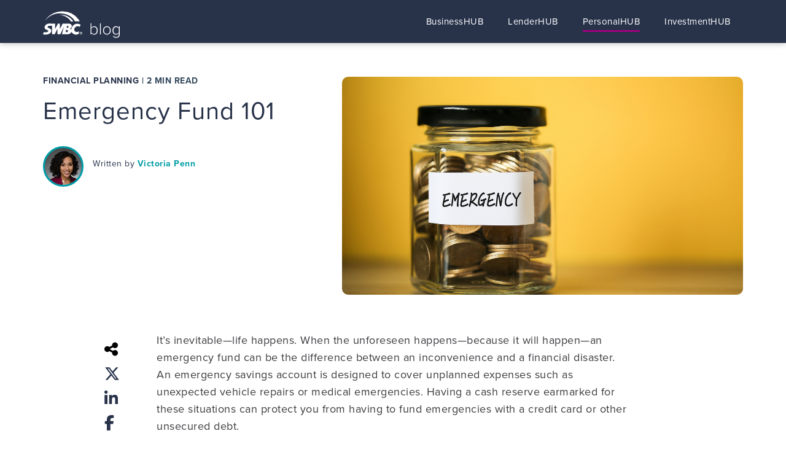

--- FILE ---
content_type: text/html; charset=UTF-8
request_url: https://blog.swbc.com/personalhub/emergency-fund-101
body_size: 15415
content:
<!doctype html><!--[if lt IE 7]> <html class="no-js lt-ie9 lt-ie8 lt-ie7" lang="en" > <![endif]--><!--[if IE 7]>    <html class="no-js lt-ie9 lt-ie8" lang="en" >        <![endif]--><!--[if IE 8]>    <html class="no-js lt-ie9" lang="en" >               <![endif]--><!--[if gt IE 8]><!--><html class="no-js" lang="en"><!--<![endif]--><head>
    <meta charset="utf-8">
    <meta http-equiv="X-UA-Compatible" content="IE=edge,chrome=1">
    <meta name="author" content="Victoria Penn">
    <meta name="description" content="Having a cash reserve earmarked for emergency situations is critical to your financial peace of mind. Learn why and how to build an emergency fund.">
    <meta name="generator" content="HubSpot">
    <title>Emergency Fund 101</title>
    <link rel="shortcut icon" href="https://blog.swbc.com/hs-fs/hub/223054/file-15589559.ico">
    
<meta name="viewport" content="width=device-width, initial-scale=1">

    <script src="/hs/hsstatic/jquery-libs/static-1.4/jquery/jquery-1.11.2.js"></script>
<script src="/hs/hsstatic/jquery-libs/static-1.4/jquery-migrate/jquery-migrate-1.2.1.js"></script>
<script>hsjQuery = window['jQuery'];</script>
    <meta property="og:description" content="Having a cash reserve earmarked for emergency situations is critical to your financial peace of mind. Learn why and how to build an emergency fund.">
    <meta property="og:title" content="Emergency Fund 101">
    <meta name="twitter:description" content="Having a cash reserve earmarked for emergency situations is critical to your financial peace of mind. Learn why and how to build an emergency fund.">
    <meta name="twitter:title" content="Emergency Fund 101">

    

    
    <style>
a.cta_button{-moz-box-sizing:content-box !important;-webkit-box-sizing:content-box !important;box-sizing:content-box !important;vertical-align:middle}.hs-breadcrumb-menu{list-style-type:none;margin:0px 0px 0px 0px;padding:0px 0px 0px 0px}.hs-breadcrumb-menu-item{float:left;padding:10px 0px 10px 10px}.hs-breadcrumb-menu-divider:before{content:'›';padding-left:10px}.hs-featured-image-link{border:0}.hs-featured-image{float:right;margin:0 0 20px 20px;max-width:50%}@media (max-width: 568px){.hs-featured-image{float:none;margin:0;width:100%;max-width:100%}}.hs-screen-reader-text{clip:rect(1px, 1px, 1px, 1px);height:1px;overflow:hidden;position:absolute !important;width:1px}
</style>

<link rel="stylesheet" href="https://blog.swbc.com/hubfs/hub_generated/module_assets/1/29515860757/1743339326638/module_Site_Search_Input_PH.min.css">
<link rel="stylesheet" href="/hs/hsstatic/AsyncSupport/static-1.501/sass/comments_listing_asset.css">
    <script type="application/ld+json">
{
  "mainEntityOfPage" : {
    "@type" : "WebPage",
    "@id" : "https://blog.swbc.com/personalhub/emergency-fund-101"
  },
  "author" : {
    "name" : "Victoria Penn",
    "url" : "https://blog.swbc.com/personalhub/author/victoria-penn",
    "@type" : "Person"
  },
  "headline" : "Emergency Fund 101",
  "datePublished" : "2021-10-27T14:00:00.000Z",
  "dateModified" : "2021-10-27T14:00:00.854Z",
  "publisher" : {
    "name" : "SWBC",
    "logo" : {
      "url" : "http://cdn2.hubspot.net/hub/223054/file-27409874-png/Logos/SWBC_Corporate_REVERSED.png",
      "@type" : "ImageObject"
    },
    "@type" : "Organization"
  },
  "@context" : "https://schema.org",
  "@type" : "BlogPosting",
  "image" : [ "https://info.swbc.com/hubfs/emergency-savings-101_body.jpg" ]
}
</script>


    
<!--  Added by GoogleAnalytics integration -->
<script>
var _hsp = window._hsp = window._hsp || [];
_hsp.push(['addPrivacyConsentListener', function(consent) { if (consent.allowed || (consent.categories && consent.categories.analytics)) {
  (function(i,s,o,g,r,a,m){i['GoogleAnalyticsObject']=r;i[r]=i[r]||function(){
  (i[r].q=i[r].q||[]).push(arguments)},i[r].l=1*new Date();a=s.createElement(o),
  m=s.getElementsByTagName(o)[0];a.async=1;a.src=g;m.parentNode.insertBefore(a,m)
})(window,document,'script','//www.google-analytics.com/analytics.js','ga');
  ga('create','UA-38108523-12','auto');
  ga('send','pageview');
}}]);
</script>

<!-- /Added by GoogleAnalytics integration -->

<!--  Added by GoogleAnalytics4 integration -->
<script>
var _hsp = window._hsp = window._hsp || [];
window.dataLayer = window.dataLayer || [];
function gtag(){dataLayer.push(arguments);}

var useGoogleConsentModeV2 = true;
var waitForUpdateMillis = 1000;


if (!window._hsGoogleConsentRunOnce) {
  window._hsGoogleConsentRunOnce = true;

  gtag('consent', 'default', {
    'ad_storage': 'denied',
    'analytics_storage': 'denied',
    'ad_user_data': 'denied',
    'ad_personalization': 'denied',
    'wait_for_update': waitForUpdateMillis
  });

  if (useGoogleConsentModeV2) {
    _hsp.push(['useGoogleConsentModeV2'])
  } else {
    _hsp.push(['addPrivacyConsentListener', function(consent){
      var hasAnalyticsConsent = consent && (consent.allowed || (consent.categories && consent.categories.analytics));
      var hasAdsConsent = consent && (consent.allowed || (consent.categories && consent.categories.advertisement));

      gtag('consent', 'update', {
        'ad_storage': hasAdsConsent ? 'granted' : 'denied',
        'analytics_storage': hasAnalyticsConsent ? 'granted' : 'denied',
        'ad_user_data': hasAdsConsent ? 'granted' : 'denied',
        'ad_personalization': hasAdsConsent ? 'granted' : 'denied'
      });
    }]);
  }
}

gtag('js', new Date());
gtag('set', 'developer_id.dZTQ1Zm', true);
gtag('config', 'G-LMVWHQ0MDD');
</script>
<script async src="https://www.googletagmanager.com/gtag/js?id=G-LMVWHQ0MDD"></script>

<!-- /Added by GoogleAnalytics4 integration -->

<!--  Added by GoogleTagManager integration -->
<script>
var _hsp = window._hsp = window._hsp || [];
window.dataLayer = window.dataLayer || [];
function gtag(){dataLayer.push(arguments);}

var useGoogleConsentModeV2 = true;
var waitForUpdateMillis = 1000;



var hsLoadGtm = function loadGtm() {
    if(window._hsGtmLoadOnce) {
      return;
    }

    if (useGoogleConsentModeV2) {

      gtag('set','developer_id.dZTQ1Zm',true);

      gtag('consent', 'default', {
      'ad_storage': 'denied',
      'analytics_storage': 'denied',
      'ad_user_data': 'denied',
      'ad_personalization': 'denied',
      'wait_for_update': waitForUpdateMillis
      });

      _hsp.push(['useGoogleConsentModeV2'])
    }

    (function(w,d,s,l,i){w[l]=w[l]||[];w[l].push({'gtm.start':
    new Date().getTime(),event:'gtm.js'});var f=d.getElementsByTagName(s)[0],
    j=d.createElement(s),dl=l!='dataLayer'?'&l='+l:'';j.async=true;j.src=
    'https://www.googletagmanager.com/gtm.js?id='+i+dl;f.parentNode.insertBefore(j,f);
    })(window,document,'script','dataLayer','GTM-PM9J2S');

    window._hsGtmLoadOnce = true;
};

_hsp.push(['addPrivacyConsentListener', function(consent){
  if(consent.allowed || (consent.categories && consent.categories.analytics)){
    hsLoadGtm();
  }
}]);

</script>

<!-- /Added by GoogleTagManager integration -->


<!-- Hotjar Tracking Code for https://blog.swbc.com -->
<script>
    (function(h,o,t,j,a,r){
        h.hj=h.hj||function(){(h.hj.q=h.hj.q||[]).push(arguments)};
        h._hjSettings={hjid:576464,hjsv:5};
        a=o.getElementsByTagName('head')[0];
        r=o.createElement('script');r.async=1;
        r.src=t+h._hjSettings.hjid+j+h._hjSettings.hjsv;
        a.appendChild(r);
    })(window,document,'//static.hotjar.com/c/hotjar-','.js?sv=');
</script>

<!-- Google Tag Manager -->
<script>(function(w,d,s,l,i){w[l]=w[l]||[];w[l].push({'gtm.start':
new Date().getTime(),event:'gtm.js'});var f=d.getElementsByTagName(s)[0],
j=d.createElement(s),dl=l!='dataLayer'?'&l='+l:'';j.async=true;j.src=
'https://www.googletagmanager.com/gtm.js?id='+i+dl;f.parentNode.insertBefore(j,f);
})(window,document,'script','dataLayer','GTM-KTM7SM');</script>
<!-- End Google Tag Manager -->

<meta property="og:image" content="https://blog.swbc.com/hubfs/emergency-savings-101_body.jpg">
<meta property="og:image:width" content="1380">
<meta property="og:image:height" content="690">
<meta property="og:image:alt" content="Emergency Fund 101">
<meta name="twitter:image" content="https://blog.swbc.com/hubfs/emergency-savings-101_body.jpg">
<meta name="twitter:image:alt" content="Emergency Fund 101">

<meta property="og:url" content="https://blog.swbc.com/personalhub/emergency-fund-101">
<meta name="twitter:card" content="summary_large_image">

<link rel="canonical" href="https://blog.swbc.com/personalhub/emergency-fund-101">
<script src="http://code.jquery.com/jquery-1.8.3.min.js"></script>
<script>
$(function(){
  $('a').each(function() {
    if ($(this).prop('href') == window.location.href) {
      $(this).addClass('current');
    }
  });
});
</script>

<script type="text/javascript" src="http://ajax.googleapis.com/ajax/libs/jquery/1.7/jquery.min.js"></script>

<script type="text/javascript">
jQuery(document).ready(function($){

	/* prepend menu icon */
	$('#nav-wrap').prepend('<div id="menu-icon">&#9776;&nbsp;Menu</div>');
	
	/* toggle nav */
	$("#menu-icon").on("click", function(){
		$("#nav").slideToggle();
		$(this).toggleClass("active");
	});

});
</script>
<!-- Facebook Pixel Code -->
<script>
!function(f,b,e,v,n,t,s){if(f.fbq)return;n=f.fbq=function(){n.callMethod?
n.callMethod.apply(n,arguments):n.queue.push(arguments)};if(!f._fbq)f._fbq=n;
n.push=n;n.loaded=!0;n.version='2.0';n.queue=[];t=b.createElement(e);t.async=!0;
t.src=v;s=b.getElementsByTagName(e)[0];s.parentNode.insertBefore(t,s)}(window,
document,'script','//connect.facebook.net/en_US/fbevents.js');

fbq('init', '905697862838810');
fbq('track', "PageView");</script>
<noscript>&lt;img  height="1" width="1" style="display:none" src="https://www.facebook.com/tr?id=905697862838810&amp;amp;ev=PageView&amp;amp;noscript=1"&gt;</noscript>
<!-- End Facebook Pixel Code -->


<meta property="og:type" content="article">
<link rel="alternate" type="application/rss+xml" href="https://blog.swbc.com/personalhub/rss.xml">
<meta name="twitter:domain" content="blog.swbc.com">
<meta name="twitter:site" content="@SWBCServices">
<script src="//platform.linkedin.com/in.js" type="text/javascript">
    lang: en_US
</script>

<meta http-equiv="content-language" content="en">
<link rel="stylesheet" href="//7052064.fs1.hubspotusercontent-na1.net/hubfs/7052064/hub_generated/template_assets/DEFAULT_ASSET/1768336580131/template_layout.min.css">


<link rel="stylesheet" href="https://blog.swbc.com/hubfs/hub_generated/template_assets/1/29515860755/1759851406150/template_Creative_Blog_Style.css">


    <script src="https://use.fontawesome.com/17ee271ec5.js"></script>
<script>

$( document ).ready(function() {
    $('.special-module').slice().insertAfter('.news-post-item:nth-child(3)');
});
</script>
<link rel="stylesheet" href="https://use.typekit.net/ojl2hee.css">


    

</head>
<body class="blog personal-hub   hs-content-id-58383239601 hs-blog-post hs-content-path-personalhub-emergency-fund-101 hs-content-name-emergency-fund-101 hs-blog-name-personalhub hs-blog-id-634494967" style="">
<!--  Added by GoogleTagManager integration -->
<noscript><iframe src="https://www.googletagmanager.com/ns.html?id=GTM-PM9J2S" height="0" width="0" style="display:none;visibility:hidden"></iframe></noscript>

<!-- /Added by GoogleTagManager integration -->

    <div class="header-container-wrapper">
    <div class="header-container container-fluid">

<div class="row-fluid-wrapper row-depth-1 row-number-1 ">
<div class="row-fluid ">
<div class="span12 widget-span widget-type-global_group " style="" data-widget-type="global_group" data-x="0" data-w="12">
<div class="" data-global-widget-path="generated_global_groups/29515860762.html"><div class="row-fluid-wrapper row-depth-1 row-number-1 ">
<div class="row-fluid ">
<div class="span12 widget-span widget-type-cell pth-header" style="" data-widget-type="cell" data-x="0" data-w="12">

<div class="row-fluid-wrapper row-depth-1 row-number-2 ">
<div class="row-fluid ">
<div class="span12 widget-span widget-type-cell wrapper" style="" data-widget-type="cell" data-x="0" data-w="12">

<div class="row-fluid-wrapper row-depth-1 row-number-3 ">
<div class="row-fluid ">
<div class="span3 widget-span widget-type-cell logo-wrapper" style="" data-widget-type="cell" data-x="0" data-w="3">

<div class="row-fluid-wrapper row-depth-1 row-number-4 ">
<div class="row-fluid ">
<div class="span12 widget-span widget-type-linked_image header-logo icon" style="" data-widget-type="linked_image" data-x="0" data-w="12">
<div class="cell-wrapper layout-widget-wrapper">
<span id="hs_cos_wrapper_module_148481599247435" class="hs_cos_wrapper hs_cos_wrapper_widget hs_cos_wrapper_type_linked_image" style="" data-hs-cos-general-type="widget" data-hs-cos-type="linked_image"><a href="https://blog.swbc.com/" id="hs-link-module_148481599247435" style="border-width:0px;border:0px;"><img src="https://blog.swbc.com/hubfs/Z-Prior-1-12-18/Logos/SWBC-Blog%20Logo.svg" class="hs-image-widget " width="50" height="50" alt="SWBC-Blog Logo" title="SWBC-Blog Logo"></a></span></div><!--end layout-widget-wrapper -->
</div><!--end widget-span -->
</div><!--end row-->
</div><!--end row-wrapper -->

</div><!--end widget-span -->
<div class="span9 widget-span widget-type-custom_widget custom-menu-primary top-nav" style="" data-widget-type="custom_widget" data-x="3" data-w="9">
<div id="hs_cos_wrapper_module_1533132393684232" class="hs_cos_wrapper hs_cos_wrapper_widget hs_cos_wrapper_type_module widget-type-menu" style="" data-hs-cos-general-type="widget" data-hs-cos-type="module">
<span id="hs_cos_wrapper_module_1533132393684232_" class="hs_cos_wrapper hs_cos_wrapper_widget hs_cos_wrapper_type_menu" style="" data-hs-cos-general-type="widget" data-hs-cos-type="menu"><div id="hs_menu_wrapper_module_1533132393684232_" class="hs-menu-wrapper active-branch flyouts hs-menu-flow-horizontal" role="navigation" data-sitemap-name="default" data-menu-id="2562638978" aria-label="Navigation Menu">
 <ul role="menu">
  <li class="hs-menu-item hs-menu-depth-1" role="none"><a href="//blog.swbc.com/businesshub" role="menuitem"><span class="bhub">BusinessHUB</span></a></li>
  <li class="hs-menu-item hs-menu-depth-1" role="none"><a href="//blog.swbc.com/lenderhub" role="menuitem"><span class="lhub">LenderHUB</span></a></li>
  <li class="hs-menu-item hs-menu-depth-1" role="none"><a href="//blog.swbc.com/personalhub" role="menuitem"><span class="phub">PersonalHUB</span></a></li>
  <li class="hs-menu-item hs-menu-depth-1" role="none"><a href="https://blog.swbc.com/investmenthub" role="menuitem"><span class="ihub">InvestmentHUB</span></a></li>
 </ul>
</div></span></div>

</div><!--end widget-span -->
</div><!--end row-->
</div><!--end row-wrapper -->

</div><!--end widget-span -->
</div><!--end row-->
</div><!--end row-wrapper -->

<div class="row-fluid-wrapper row-depth-1 row-number-5 ">
<div class="row-fluid ">
<div class="span12 widget-span widget-type-raw_html " style="display:none;" data-widget-type="raw_html" data-x="0" data-w="12">
<div class="cell-wrapper layout-widget-wrapper">
<span id="hs_cos_wrapper_module_1484816910479568" class="hs_cos_wrapper hs_cos_wrapper_widget hs_cos_wrapper_type_raw_html" style="" data-hs-cos-general-type="widget" data-hs-cos-type="raw_html"><script src="https://use.fontawesome.com/17ee271ec5.js"></script>
<script>
$(function() {
/** 
* Mobile Nav
*
* Hubspot Standard Toggle Menu
*/
$('.custom-menu-primary').addClass('js-enabled');
/* Mobile button with three lines icon */
$('.custom-menu-primary .hs-menu-wrapper').before('<div class="mobile-trigger"><i></i></div>');
/* Uncomment for mobile button that says 'MENU' 
$('.custom-menu-primary .hs-menu-wrapper').before('<div class="mobile-trigger">MENU</div>');
*/
$('.custom-menu-primary .flyouts .hs-item-has-children > a').after(' <div class="child-trigger"><i></i></div>');
$('.mobile-trigger').click(function() {
$(this).next('.custom-menu-primary .hs-menu-wrapper').slideToggle(250);
$('body').toggleClass('mobile-open');
$('.child-trigger').removeClass('child-open');
$('.hs-menu-children-wrapper').slideUp(250);
return false;
});
$('.child-trigger').click(function() {
$(this).parent().siblings('.hs-item-has-children').find('.child-trigger').removeClass('child-open');
$(this).parent().siblings('.hs-item-has-children').find('.hs-menu-children-wrapper').slideUp(250);
$(this).next('.hs-menu-children-wrapper').slideToggle(250);
$(this).next('.hs-menu-children-wrapper').children('.hs-item-has-children').find('.hs-menu-children-wrapper').slideUp(250);
$(this).next('.hs-menu-children-wrapper').children('.hs-item-has-children').find('.child-trigger').removeClass('child-open');
$(this).toggleClass('child-open');
return false;
});
});
/* jQuery(document).ready(function($){
var mainHeader = $('.pth-header'),
secondaryNavigation = $(''),
//this applies only if secondary nav is below intro section
belowNavHeroContent = $('.sub-nav-hero'),
headerHeight = mainHeader.height();
//set scrolling variables
var scrolling = false,
previousTop = 0,
currentTop = 0,
scrollDelta = 10,
scrollOffset = 150;
$(window).on('scroll', function(){
if( !scrolling ) {
scrolling = true;
(!window.requestAnimationFrame)
? setTimeout(autoHideHeader, 250)
: requestAnimationFrame(autoHideHeader);
}
});
$(window).on('resize', function(){
headerHeight = mainHeader.height();
});
function autoHideHeader() {
var currentTop = $(window).scrollTop();
( belowNavHeroContent.length > 0 ) 
? checkStickyNavigation(currentTop) // secondary navigation below intro
: checkSimpleNavigation(currentTop);
previousTop = currentTop;
scrolling = false;
}
function checkSimpleNavigation(currentTop) {
//there's no secondary nav or secondary nav is below primary nav
if (previousTop - currentTop > scrollDelta) {
//if scrolling up...
mainHeader.removeClass('fixed-nav');
} else if( currentTop - previousTop > scrollDelta && currentTop > scrollOffset) {
//if scrolling down...
mainHeader.addClass('fixed-nav');
}
}
});
*/
</script>
<script>
$("a[href*='" + location.pathname + "']").addClass("active");
</script></span>
</div><!--end layout-widget-wrapper -->
</div><!--end widget-span -->
</div><!--end row-->
</div><!--end row-wrapper -->

</div><!--end widget-span -->
</div><!--end row-->
</div><!--end row-wrapper -->
</div>
</div><!--end widget-span -->
</div><!--end row-->
</div><!--end row-wrapper -->

<div class="row-fluid-wrapper row-depth-1 row-number-2 ">
<div class="row-fluid ">
<div class="span12 widget-span widget-type-raw_html progress-bar" style="min-height: 0px;" data-widget-type="raw_html" data-x="0" data-w="12">
<div class="cell-wrapper layout-widget-wrapper">
<span id="hs_cos_wrapper_module_152993442484531" class="hs_cos_wrapper hs_cos_wrapper_widget hs_cos_wrapper_type_raw_html" style="" data-hs-cos-general-type="widget" data-hs-cos-type="raw_html"><div id="progress-bar"></div></span>
</div><!--end layout-widget-wrapper -->
</div><!--end widget-span -->
</div><!--end row-->
</div><!--end row-wrapper -->

    </div><!--end header -->
</div><!--end header wrapper -->

<div class="body-container-wrapper">
    <div class="body-container container-fluid">

<div class="row-fluid-wrapper row-depth-1 row-number-1 ">
<div class="row-fluid ">
<div class="span12 widget-span widget-type-cell " style=" display:none; " data-widget-type="cell" data-x="0" data-w="12">

<div class="row-fluid-wrapper row-depth-1 row-number-2 ">
<div class="row-fluid ">
<div class="span12 widget-span widget-type-raw_jinja recents-news-post" style="" data-widget-type="raw_jinja" data-x="0" data-w="12">


<div class="pop-news-post-item make-equal-height">
    <div class="row-fluid-wrapper">
    <div class="row-fluid">
    <div class="span6 left-featured-section" style="background-image:url('https://blog.swbc.com/hubfs/1093-A5600%20Inv-Services_Blog_Wewalth-Management_December_2025_tax-playbook_5-smart-moves-to-save-big.jpg')"><div class="new--arrow">Latest</div><a href="https://blog.swbc.com/personalhub/your-year-end-tax-playbook-5-smart-moves-to-save-big"></a></div>
    <div class="span6 right-featured-section vertical-center">
    <div class="item-wrapper">
    <div class="title-wrap">
        <div class="post-recents-topic">
        
        
        <a class="topic-link topic-no1" href="https://blog.swbc.com/personalhub/topic/financial-planning">Financial Planning</a>
        
        
        </div>
    <div class="post-title"><h2><a href="https://blog.swbc.com/personalhub/your-year-end-tax-playbook-5-smart-moves-to-save-big">Your Year-End Tax Playbook: 5 Smart Moves to Save Big</a></h2></div>
    <div class="author-dataz">
    
    by <a class="author-linkz" href="https://blog.swbc.com/personalhub/author/mike-walters">Mike Walters</a>
    
    
    </div>
    </div>     
    </div>
           <div class="post-body"> <p> Year-End Tax Planning Tips to Maximize Your Savings At SWBC Wealth Management, we believe proactive planning is the key to financial confidence. As the year wraps up, your advisor has the ability to r... </p>
        </div>
    <div class="read-more-link">
    <a href="https://blog.swbc.com/personalhub/your-year-end-tax-playbook-5-smart-moves-to-save-big">Read more</a>
    </div>
    </div>
</div>
</div>
</div>
</div><!--end widget-span -->

</div><!--end row-->
</div><!--end row-wrapper -->

</div><!--end widget-span -->
</div><!--end row-->
</div><!--end row-wrapper -->

<div class="row-fluid-wrapper row-depth-1 row-number-3 ">
<div class="row-fluid ">
<div class="span12 widget-span widget-type-cell blog-author-section" style="" data-widget-type="cell" data-x="0" data-w="12">

<div class="row-fluid-wrapper row-depth-1 row-number-4 ">
<div class="row-fluid ">
<div class="span12 widget-span widget-type-raw_jinja wrapper" style="" data-widget-type="raw_jinja" data-x="0" data-w="12">


</div><!--end widget-span -->

</div><!--end row-->
</div><!--end row-wrapper -->

</div><!--end widget-span -->
</div><!--end row-->
</div><!--end row-wrapper -->

<div class="row-fluid-wrapper row-depth-1 row-number-5 ">
<div class="row-fluid ">
<div class="span12 widget-span widget-type-raw_jinja topic-banner" style=" display:none;" data-widget-type="raw_jinja" data-x="0" data-w="12">


</div><!--end widget-span -->

</div><!--end row-->
</div><!--end row-wrapper -->

<div class="row-fluid-wrapper row-depth-1 row-number-6 ">
<div class="row-fluid ">
<div class="span12 widget-span widget-type-cell topic-menu" style=" display:none; " data-widget-type="cell" data-x="0" data-w="12">

<div class="row-fluid-wrapper row-depth-1 row-number-7 ">
<div class="row-fluid ">
<div class="span12 widget-span widget-type-cell wrapper" style="" data-widget-type="cell" data-x="0" data-w="12">

<div class="row-fluid-wrapper row-depth-1 row-number-8 ">
<div class="row-fluid ">
<div class="span4 widget-span widget-type-cell filter-menu col-two" style="" data-widget-type="cell" data-x="0" data-w="4">

<div class="row-fluid-wrapper row-depth-1 row-number-9 ">
<div class="row-fluid ">
<div class="span12 widget-span widget-type-raw_jinja blog-categories" style="" data-widget-type="raw_jinja" data-x="0" data-w="12">

<div class="block hs_cos_wrapper_type_post_filter ">
 <div class="widget-module">
    <ul>
    <li class="trigger-catg">CATEGORIES <i class="fa fa-caret-down" aria-hidden="true"></i> <i class="fa-solid fa-xmark" aria-hidden="true"></i></li>
        <div class="dropdown" style="display:none;">
        
        
        <li>
          <a href="https://blog.swbc.com/personalhub/topic/disaster-preparedness" rel="nofollow">Disaster Preparedness</a>
        </li>
        
        
        
        <li>
          <a href="https://blog.swbc.com/personalhub/topic/financial-planning" rel="nofollow">Financial Planning</a>
        </li>
        
        
        
        <li>
          <a href="https://blog.swbc.com/personalhub/topic/fraud-cyber-security" rel="nofollow">Fraud &amp; Cyber Security</a>
        </li>
        
        
        
        <li>
          <a href="https://blog.swbc.com/personalhub/topic/home-maintenance-renovation" rel="nofollow">Home Maintenance &amp; Renovation</a>
        </li>
        
        
        
        <li>
          <a href="https://blog.swbc.com/personalhub/topic/homebuying-selling" rel="nofollow">Homebuying &amp; Selling</a>
        </li>
        
        
        
        <li>
          <a href="https://blog.swbc.com/personalhub/topic/homeowners" rel="nofollow">Homeowners</a>
        </li>
        
        
        
        <li>
          <a href="https://blog.swbc.com/personalhub/topic/insurance" rel="nofollow">Insurance</a>
        </li>
        
        
        
        <li>
          <a href="https://blog.swbc.com/personalhub/topic/land-fragmentation" rel="nofollow">Land Fragmentation</a>
        </li>
        
        
        
        <li>
          <a href="https://blog.swbc.com/personalhub/topic/life-events" rel="nofollow">Life Events</a>
        </li>
        
        
        
        <li>
          <a href="https://blog.swbc.com/personalhub/topic/market-insights" rel="nofollow">Market Insights</a>
        </li>
        
        
        
        <li>
          <a href="https://blog.swbc.com/personalhub/topic/other" rel="nofollow">Other</a>
        </li>
        
        
        
        <li>
          <a href="https://blog.swbc.com/personalhub/topic/personal-finance" rel="nofollow">Personal Finance</a>
        </li>
        
        
        
        <li>
          <a href="https://blog.swbc.com/personalhub/topic/property-taxes" rel="nofollow">Property Taxes</a>
        </li>
        
        
        
        <li>
          <a href="https://blog.swbc.com/personalhub/topic/real-estate" rel="nofollow">Real Estate</a>
        </li>
        
        
        
        <li>
          <a href="https://blog.swbc.com/personalhub/topic/retirement-plan-services" rel="nofollow">Retirement Plan Services</a>
        </li>
        
        
        
        <li>
          <a href="https://blog.swbc.com/personalhub/topic/tax-season" rel="nofollow">Tax Season</a>
        </li>
        
        
        
        <li>
          <a href="https://blog.swbc.com/personalhub/topic/wildlife-management" rel="nofollow">Wildlife Management</a>
        </li>
        
        
        </div>
    </ul>
    
  </div>
</div>

<script>
$(document).ready(function(){
    $(".trigger-catg").click(function(){
        $(".dropdown").slideToggle("fast");
        $(".blog-categories").toggleClass("openedthis");
    });
});
</script></div><!--end widget-span -->

</div><!--end row-->
</div><!--end row-wrapper -->

</div><!--end widget-span -->
<div class="span4 widget-span widget-type-cell subscription-blog-center" style="" data-widget-type="cell" data-x="4" data-w="4">

<div class="row-fluid-wrapper row-depth-1 row-number-10 ">
<div class="row-fluid ">
<div class="span12 widget-span widget-type-blog_subscribe " style="" data-widget-type="blog_subscribe" data-x="0" data-w="12">
<div class="cell-wrapper layout-widget-wrapper">
<span id="hs_cos_wrapper_module_153267801319072" class="hs_cos_wrapper hs_cos_wrapper_widget hs_cos_wrapper_type_blog_subscribe" style="" data-hs-cos-general-type="widget" data-hs-cos-type="blog_subscribe"><h3 id="hs_cos_wrapper_module_153267801319072_title" class="hs_cos_wrapper form-title" data-hs-cos-general-type="widget_field" data-hs-cos-type="text">Subscribe</h3>

<div id="hs_form_target_module_153267801319072_2770"></div>



</span></div><!--end layout-widget-wrapper -->
</div><!--end widget-span -->
</div><!--end row-->
</div><!--end row-wrapper -->

</div><!--end widget-span -->
<div class="span4 widget-span widget-type-cell search-box-section" style="" data-widget-type="cell" data-x="8" data-w="4">

<div class="row-fluid-wrapper row-depth-1 row-number-11 ">
<div class="row-fluid ">
<div class="span12 widget-span widget-type-custom_widget " style="" data-widget-type="custom_widget" data-x="0" data-w="12">
<div id="hs_cos_wrapper_module_159345292706594" class="hs_cos_wrapper hs_cos_wrapper_widget hs_cos_wrapper_type_module" style="" data-hs-cos-general-type="widget" data-hs-cos-type="module"><div class="hs-search-field"> 
    <div class="hs-search-field__bar"> 
      <form action="/hs-search-results">
        <input type="search" class="hs-search-field__input" name="term" autocomplete="off" placeholder="Search the blog">
        <input type="hidden" name="groupId" value="634494967">
        <input type="hidden" name="length" value="SHORT">
        
      </form>
    </div>
    <ul class="hs-search-field__suggestions"></ul>
  <span class="btn-search"></span>
</div></div>

</div><!--end widget-span -->
</div><!--end row-->
</div><!--end row-wrapper -->

</div><!--end widget-span -->
</div><!--end row-->
</div><!--end row-wrapper -->

</div><!--end widget-span -->
</div><!--end row-->
</div><!--end row-wrapper -->

</div><!--end widget-span -->
</div><!--end row-->
</div><!--end row-wrapper -->

<div class="row-fluid-wrapper row-depth-1 row-number-12 ">
<div class="row-fluid ">
<div id="blog-sec-body" class="span12 widget-span widget-type-cell blog-sec-body" style="" data-widget-type="cell" data-x="0" data-w="12">

<div class="row-fluid-wrapper row-depth-1 row-number-13 ">
<div class="row-fluid ">
<div class="span12 widget-span widget-type-cell wrapper" style="" data-widget-type="cell" data-x="0" data-w="12">

<div class="row-fluid-wrapper row-depth-1 row-number-14 ">
<div class="row-fluid ">
<div class="span12 widget-span widget-type-cell blog-content" style="" data-widget-type="cell" data-x="0" data-w="12">

<div class="row-fluid-wrapper row-depth-1 row-number-15 ">
<div class="row-fluid ">
<div class="span12 widget-span widget-type-blog_content " style="" data-widget-type="blog_content" data-x="0" data-w="12">
<script src="//cdn2.hubspot.net/hubfs/2432204/99%20Template%20Pack/p2h-sticky-sidebar.js"></script>
<div class="section-post-single">
<div class="wrapper">
<div class="row-fluid-wrapper">
    <div class="row-fluid">
        <div class="span5 title-inside">
          <div class="topic-grp">
           
                                        
                                        
                                            <a class="topic-linkz topic-no-1" href="https://blog.swbc.com/personalhub/topic/financial-planning">Financial Planning</a>
                                        
                                        
                                
           
                            <span class="min-read"> |
                            
                            <span>2 min read</span>
                            
                            </span>
                            </div> 
            <h1><span id="hs_cos_wrapper_name" class="hs_cos_wrapper hs_cos_wrapper_meta_field hs_cos_wrapper_type_text" style="" data-hs-cos-general-type="meta_field" data-hs-cos-type="text">Emergency Fund 101</span></h1>
            
            
            
            <div class="post_authorz">
                <a class="author-link" href="https://blog.swbc.com/personalhub/author/victoria-penn">
                <span class="post_ath_avatar" alt="Victoria Penn" style="background-image:url(//blog.swbc.com/hs-fs/hub/223054/file-810553204-jpg/Head_Shots/victoria-penn-swbc.jpg)"></span><br>
                </a>
                Written by <a class="author-link" href="https://blog.swbc.com/personalhub/author/victoria-penn">Victoria Penn</a><br>
            </div>
            
            
            </div>
        <div class="span7">
            <span class="post-featured-image" style="background-image:url(https://blog.swbc.com/hubfs/emergency-savings-101_body.jpg);"></span>
        </div>
    </div>
</div>
</div>
</div>
<div class="blog-section">
            <div class="blog-post-wrapper cell-wrapper">
              <div class="post-share-mobile">
             <ul>
                 <li><a target="_blank" href="https://www.twitter.com/share?url=https%3A%2F%2Fblog.swbc.com%2Fpersonalhub%2Femergency-fund-101"><i class="fa-brands fa-x-twitter"></i></a></li>
                 <li><a target="_blank" href="http://www.linkedin.com/shareArticle?mini=true&amp;url=https://blog.swbc.com/personalhub/emergency-fund-101"><i class="fa fa-linkedin"></i></a></li>
                 <li><a target="_blank" href="https://www.facebook.com/sharer/sharer.php?u=https%3A%2F%2Fblog.swbc.com%2Fpersonalhub%2Femergency-fund-101"><i class="fa fa-facebook"></i></a></li>
                
                 
             </ul>
         </div> 
                <div class="post-share-wrap">
                 <div class="post-share-inner">
             <ul class="share-mod">
                 <li class="shareTrigger"><i class="fa fa-share-alt"></i></li>
                 <li><a target="_blank" href="https://www.twitter.com/share?url=https%3A%2F%2Fblog.swbc.com%2Fpersonalhub%2Femergency-fund-101"><i class="fa-brands fa-x-twitter"></i></a></li>
                 <li><a target="_blank" href="http://www.linkedin.com/shareArticle?mini=true&amp;url=https://blog.swbc.com/personalhub/emergency-fund-101"><i class="fa fa-linkedin"></i></a></li>
                 <li><a target="_blank" href="https://www.facebook.com/sharer/sharer.php?u=https%3A%2F%2Fblog.swbc.com%2Fpersonalhub%2Femergency-fund-101"><i class="fa fa-facebook"></i></a></li>
               
                 
             </ul>
         </div>  
         </div>
         
                <div class="section post-body">
                    <span id="hs_cos_wrapper_post_body" class="hs_cos_wrapper hs_cos_wrapper_meta_field hs_cos_wrapper_type_rich_text" style="" data-hs-cos-general-type="meta_field" data-hs-cos-type="rich_text"><p>It’s inevitable—life happens. When the unforeseen happens—because it will happen—an emergency fund can be the difference between an inconvenience and a financial disaster. An emergency savings account is designed to cover unplanned expenses such as unexpected vehicle repairs or medical emergencies. Having a cash reserve earmarked for these situations can protect you from having to fund emergencies with a credit card or other unsecured debt.<!--more--></p>
<h3>A Savings Deficiency</h3>
<p>A recent<span> </span><a href="https://www.bankrate.com/banking/savings/emergency-savings-survey-july-2021/" target="_blank" rel="noopener noreferrer">Bankrate</a><span> </span>survey reported that 51% of Americans have less than three months savings and 25% have no savings at all. The pandemic no doubt highlighted the importance of emergency savings to cover unexpected hardships such as job loss or prolonged illness. If you reside in the camp of individuals that does not have a fully funded emergency savings—or want to increase your savings—there is no time like the present to establish a plan to build your rainy-day fund!</p>
<h3>How much should I save?</h3>
<p>The size of a suggested emergency fund fluctuates for everyone; no two people or families are the same. Most experts recommend saving three to six months’ worth of monthly expenses, but if you’re single or the sole income earner in your household, you may strive to have six to 12 months’ savings. It really depends on your personal goals and comfort level.</p>
<h3>For Emergency Only</h3>
<p>One important distinction when building and maintaining your emergency savings is to keep in mind that these funds should only be used for true emergencies like covering expenses after a job loss or fixing an unexpected home repair. Regular expenses like oil changes, holiday, birthday, and other gifts, and back to school shopping should be factored into your monthly budget or short-term savings.</p>
<h3>Getting Started</h3>
<p>The first step to building an emergency fund is calculating your monthly expenses. This typically consists of critical expenses such as:</p>
<ul>
<li>Housing</li>
<li>Food</li>
<li>Personal goods</li>
<li>Utilities</li>
<li>Debt Payments</li>
<li>Healthcare</li>
<li>Transportation</li>
</ul>
<p>Once you’ve determined what your monthly expenses are, multiply by three, six, or 12, and you’ve got your goal number! It can be initially overwhelming to see such a large number, but remember, you can build your savings a little at a time and eventually you will meet your goal. For example, saving just $25 a week can net you $2,600 at the end of two years.</p>
<p>It’s also wise to create an additional savings account for your emergency funds, separate from your traditional savings account. Creating an additional account can help you differentiate your everyday savings account from your no-touch-unless-extreme-circumstances-occur-account. Some experts also suggest keeping your emergency funds in a reputable online-only account, making the funds a little more difficult to access to deter spontaneous spending, but not too difficult to access when you need it. And, since you never know when an emergency may occur and there’s no time for a trip to the bank, experts suggest keeping a small amount of cash reserve on hand in a fire-proof safe.</p>
<h3>Celebrate Small Victories</h3>
<p>When you start saving, set small goals and celebrate quick successes. For example, set a monetary goal for yourself, create “checkpoints” along the way to track your progress, and then reward yourself when you’ve accomplished significant milestones. Whether that’s your first $1,000 or when you’ve reached 85% of your goal, do something special (but within budget!) to celebrate and remind yourself to stay the course.</p>
<p>The bottom line is to start somewhere. Even a small $1,000 emergency fund is better than nothing and committing to a plan to build your fund now will put you on the path to peace of mind for those inevitable situations that happen.</p>
<p><!--HubSpot Call-to-Action Code --><span class="hs-cta-wrapper" id="hs-cta-wrapper-cea19175-5116-428c-9e89-74d1e2ec88e6"><span class="hs-cta-node hs-cta-cea19175-5116-428c-9e89-74d1e2ec88e6" id="hs-cta-cea19175-5116-428c-9e89-74d1e2ec88e6"><!--[if lte IE 8]><div id="hs-cta-ie-element"></div><![endif]--><a href="https://cta-redirect.hubspot.com/cta/redirect/223054/cea19175-5116-428c-9e89-74d1e2ec88e6" target="_blank" rel="noopener"><img class="hs-cta-img" id="hs-cta-img-cea19175-5116-428c-9e89-74d1e2ec88e6" style="border-width:0px;" src="https://no-cache.hubspot.com/cta/default/223054/cea19175-5116-428c-9e89-74d1e2ec88e6.png" alt="Image"></a></span><script charset="utf-8" src="/hs/cta/cta/current.js"></script><script type="text/javascript"> hbspt.cta._relativeUrls=true;hbspt.cta.load(223054, 'cea19175-5116-428c-9e89-74d1e2ec88e6', {"useNewLoader":"true","region":"na1"}); </script></span><!-- end HubSpot Call-to-Action Code --></p></span>
                    
    <div class="bottom-topic">
<h3>Related Categories</h3>

       
        
            <a class="topic-link" href="https://blog.swbc.com/personalhub/topic/financial-planning">Financial Planning</a>
        
     

</div>
<div class="about-author-secz row-fluid">
<div class="span2 profile-author-image" style="background-image:url('//blog.swbc.com/hs-fs/hub/223054/file-810553204-jpg/Head_Shots/victoria-penn-swbc.jpg');">
</div>
<div class="span10">
<h3><a class="author-link" href="https://blog.swbc.com/personalhub/author/victoria-penn">Victoria Penn</a></h3>
<p>Victoria Penn is the AVP of Marketing for SWBC. She manages a team of marketers that develop traditional and digital marketing strategies. She also leads the Content Marketing Strategy for SWBC.</p>
</div>
</div>
                </div>
                
          
            </div>
</div>



<script type="text/javascript">
		$(document).ready(function(){

			$('.post-share-wrap').stickySidebar({
				topSpacing: 100,
				containerSelector: '.blog-post-wrapper',
				innerWrapperSelector: '.post-share-inner'
			});
		});
</script>
      
    
</div>

</div><!--end row-->
</div><!--end row-wrapper -->

</div><!--end widget-span -->
</div><!--end row-->
</div><!--end row-wrapper -->

<div class="row-fluid-wrapper row-depth-1 row-number-16 ">
<div class="row-fluid ">
<div class="span12 widget-span widget-type-cell " style="display:none;" data-widget-type="cell" data-x="0" data-w="12">

<div class="row-fluid-wrapper row-depth-1 row-number-17 ">
<div class="row-fluid ">
<div class="span12 widget-span widget-type-cell equal-height-container special-module" style=" display:none;" data-widget-type="cell" data-x="0" data-w="12">

<div class="row-fluid-wrapper row-depth-2 row-number-1 ">
<div class="row-fluid ">
<div class="span12 widget-span widget-type-raw_jinja " style="" data-widget-type="raw_jinja" data-x="0" data-w="12">
<div class="bottom-featured-section">


<div class="pop-news-post-item make-equal-height post-item-1">
    <div class="row-fluid-wrapper">
    <div class="row-fluid">
    <div class="span6 left-featured-section" style="background-image:url('https://blog.swbc.com/hubfs/Blog%20Images/how-the-birds-and-the-bees-can-help-lower-your-property-tax-bill-in-Texas_body.png')"><div class="popular-edges">Popular</div><a class="feature-link-more" href="https://blog.swbc.com/personalhub/how-the-birds-and-the-bees-can-help-lower-your-property-taxes-in-texas"></a></div>
    <div class="span6 right-featured-section vertical-center">
    <div class="item-wrapper">
    <div class="title-wrap">
        <div class="post-recents-topic">
        
        
        <a class="topic-link topic-no1" href="https://blog.swbc.com/personalhub/topic/tax-season">Tax Season</a>
        
        
        </div>
    <div class="post-title"><h2 class="featured-title"><a href="https://blog.swbc.com/personalhub/how-the-birds-and-the-bees-can-help-lower-your-property-taxes-in-texas">How the Birds and the Bees Can Help Lower Your Property Taxes in Texas</a></h2></div>
    </div>     
    </div>
    <div class="read-more-link">
    <a href="https://blog.swbc.com/personalhub/how-the-birds-and-the-bees-can-help-lower-your-property-taxes-in-texas">Read more</a>
    </div>
    </div>
</div>
</div>
</div>

<div class="pop-news-post-item make-equal-height post-item-2">
    <div class="row-fluid-wrapper">
    <div class="row-fluid">
    <div class="span6 left-featured-section" style="background-image:url('https://blog.swbc.com/hubfs/1050-A8580_TA_Personalhub-Blog_How-To-Prepare-For-A-Property-Tax-Protest.jpg')"><div class="popular-edges">Popular</div><a class="feature-link-more" href="https://blog.swbc.com/personalhub/protesting-your-homes-property-value-heres-how-to-do-it"></a></div>
    <div class="span6 right-featured-section vertical-center">
    <div class="item-wrapper">
    <div class="title-wrap">
        <div class="post-recents-topic">
        
        
        <a class="topic-link topic-no1" href="https://blog.swbc.com/personalhub/topic/tax-season">Tax Season</a>
        
        <a class="topic-link topic-no2" href="https://blog.swbc.com/personalhub/topic/property-taxes">Property Taxes</a>
        
        <a class="topic-link topic-no3" href="https://blog.swbc.com/personalhub/topic/homeowners">Homeowners</a>
        
        
        </div>
    <div class="post-title"><h2 class="featured-title"><a href="https://blog.swbc.com/personalhub/protesting-your-homes-property-value-heres-how-to-do-it">Protesting Your Home’s Property Value? Here’s How to Do It.</a></h2></div>
    </div>     
    </div>
    <div class="read-more-link">
    <a href="https://blog.swbc.com/personalhub/protesting-your-homes-property-value-heres-how-to-do-it">Read more</a>
    </div>
    </div>
</div>
</div>
</div>

<div class="pop-news-post-item make-equal-height post-item-3">
    <div class="row-fluid-wrapper">
    <div class="row-fluid">
    <div class="span6 left-featured-section" style="background-image:url('https://blog.swbc.com/hubfs/1061-A000_SLIC_LIAM_blog_image-1.jpg')"><div class="popular-edges">Popular</div><a class="feature-link-more" href="https://blog.swbc.com/personalhub/take-control-of-the-chaos-with-life-insurance"></a></div>
    <div class="span6 right-featured-section vertical-center">
    <div class="item-wrapper">
    <div class="title-wrap">
        <div class="post-recents-topic">
        
        
        <a class="topic-link topic-no1" href="https://blog.swbc.com/personalhub/topic/financial-planning">Financial Planning</a>
        
        <a class="topic-link topic-no2" href="https://blog.swbc.com/personalhub/topic/life-events">Life Events</a>
        
        <a class="topic-link topic-no3" href="https://blog.swbc.com/personalhub/topic/insurance">Insurance</a>
        
        <a class="topic-link topic-no4" href="https://blog.swbc.com/personalhub/topic/personal-finance">Personal Finance</a>
        
        
        </div>
    <div class="post-title"><h2 class="featured-title"><a href="https://blog.swbc.com/personalhub/take-control-of-the-chaos-with-life-insurance">Take Control of the Chaos with Life Insurance</a></h2></div>
    </div>     
    </div>
    <div class="read-more-link">
    <a href="https://blog.swbc.com/personalhub/take-control-of-the-chaos-with-life-insurance">Read more</a>
    </div>
    </div>
</div>
</div>
</div>

</div>

</div><!--end widget-span -->

</div><!--end row-->
</div><!--end row-wrapper -->

</div><!--end widget-span -->
</div><!--end row-->
</div><!--end row-wrapper -->

</div><!--end widget-span -->
</div><!--end row-->
</div><!--end row-wrapper -->

</div><!--end widget-span -->
</div><!--end row-->
</div><!--end row-wrapper -->

</div><!--end widget-span -->
</div><!--end row-->
</div><!--end row-wrapper -->

<div class="row-fluid-wrapper row-depth-1 row-number-1 ">
<div class="row-fluid ">
<div class="span12 widget-span widget-type-cell grey-bg" style="" data-widget-type="cell" data-x="0" data-w="12">

<div class="row-fluid-wrapper row-depth-1 row-number-2 ">
<div class="row-fluid ">
<div class="span12 widget-span widget-type-raw_jinja " style="  " data-widget-type="raw_jinja" data-x="0" data-w="12">
<div class="related-post-section section-padding">


<h3 class="related-post-title align-center">You may also like:</h3>
<div class="wrapper">
<div class="row-fluid-wrapper">
<div class="related-post post-listing row-fluid">

            
            
            
                
                
                    
                        
                    
                
                
                     
<div class="post-item span4">
<div class="main-list post-item-inner">

<div class="hs-featured-images-wrapper">
<a href="https://blog.swbc.com/personalhub/your-year-end-tax-playbook-5-smart-moves-to-save-big" title="" class="hs-featured-images-link">
<span style="background:url(https://blog.swbc.com/hubfs/1093-A5600%20Inv-Services_Blog_Wewalth-Management_December_2025_tax-playbook_5-smart-moves-to-save-big.jpg)no-repeat;" class="hs-featured-images">

</span>
</a>

</div>

<div class="post-body clearfix">
<div class="post-header clearfix">
<div class="post-list-topics">


<a class="topic-link topic-seq-1" href="https://blog.swbc.com/personalhub/topic/financial-planning">Financial Planning</a>


</div>
<h2 class="post-title-related"><a href="https://blog.swbc.com/personalhub/your-year-end-tax-playbook-5-smart-moves-to-save-big">Your Year-End Tax Playbook: 5 Smart Moves to Save Big</a></h2>
 <p>Year-End Tax Planning Tips to Maximize Your Savings At SWBC Wealth Management, we believe proactive planning is the key ...</p>
</div>
<!--post summary-->
</div>
<a class="read-more-link" href="https://blog.swbc.com/personalhub/your-year-end-tax-playbook-5-smart-moves-to-save-big"></a>      
</div>
</div>



                
                
                    
                
                

                
                
                    
                
                

                
                
                    
                
                

                
                
                    
                
                

                
                
                    
                        
                    
                
                
                     
<div class="post-item span4">
<div class="main-list post-item-inner">

<div class="hs-featured-images-wrapper">
<a href="https://blog.swbc.com/personalhub/estate-planning-a-list-of-must-dos" title="" class="hs-featured-images-link">
<span style="background:url(https://blog.swbc.com/hubfs/blog_estate-planning-a-list-of-must-dos.jpg)no-repeat;" class="hs-featured-images">

</span>
</a>

</div>

<div class="post-body clearfix">
<div class="post-header clearfix">
<div class="post-list-topics">


<a class="topic-link topic-seq-1" href="https://blog.swbc.com/personalhub/topic/financial-planning">Financial Planning</a>


</div>
<h2 class="post-title-related"><a href="https://blog.swbc.com/personalhub/estate-planning-a-list-of-must-dos">Estate Planning: A List of Must-Do’s</a></h2>
 <p>I’m sure when you woke up this morning, death was not something that crossed your mind. To think about “the end” is not ...</p>
</div>
<!--post summary-->
</div>
<a class="read-more-link" href="https://blog.swbc.com/personalhub/estate-planning-a-list-of-must-dos"></a>      
</div>
</div>



                
                
                    
                
                

                
                
                    
                        
                    
                
                    
                
                    
                
                    
                
                
                     
<div class="post-item span4">
<div class="main-list post-item-inner">

<div class="hs-featured-images-wrapper">
<a href="https://blog.swbc.com/personalhub/take-control-of-the-chaos-with-life-insurance" title="" class="hs-featured-images-link">
<span style="background:url(https://blog.swbc.com/hubfs/1061-A000_SLIC_LIAM_blog_image-1.jpg)no-repeat;" class="hs-featured-images">

</span>
</a>

</div>

<div class="post-body clearfix">
<div class="post-header clearfix">
<div class="post-list-topics">


<a class="topic-link topic-seq-1" href="https://blog.swbc.com/personalhub/topic/financial-planning">Financial Planning</a>

<a class="topic-link topic-seq-2" href="https://blog.swbc.com/personalhub/topic/life-events">Life Events</a>

<a class="topic-link topic-seq-3" href="https://blog.swbc.com/personalhub/topic/insurance">Insurance</a>

<a class="topic-link topic-seq-4" href="https://blog.swbc.com/personalhub/topic/personal-finance">Personal Finance</a>


</div>
<h2 class="post-title-related"><a href="https://blog.swbc.com/personalhub/take-control-of-the-chaos-with-life-insurance">Take Control of the Chaos with Life Insurance</a></h2>
 <p>Life is totally unpredictable. Picture this: aliens land in your backyard, a kraken rises from the ocean during your vac...</p>
</div>
<!--post summary-->
</div>
<a class="read-more-link" href="https://blog.swbc.com/personalhub/take-control-of-the-chaos-with-life-insurance"></a>      
</div>
</div>



                
                
                    
                
                

                
                
                    
                        
                    
                
                    
                
                

                
                
                    
                
                

                
                
                    
                
                

                
                
                    
                
                    
                
                

                
                
                    
                
                    
                
                

                
                
                    
                
                    
                
                    
                
                

                
                
                    
                
                    
                
                    
                
                    
                
                

                
                
                    
                
                    
                
                    
                
                

                
                
                    
                
                    
                
                    
                
                

                
                
                    
                
                    
                
                    
                
                

                
                
                    
                
                    
                
                

                
                
                

                
                
                    
                
                

                
                
                    
                
                    
                
                

                
                
                    
                
                

                
                
                    
                        
                    
                
                

                
                
                    
                        
                    
                
                    
                
                

                
                
                    
                
                

                
                
                    
                
                

                
                
                    
                
                    
                
                

                
                
                    
                
                

                
                
                    
                
                    
                
                

                
                
                    
                        
                    
                
                    
                
                

                
                
                    
                        
                    
                
                

                
                
                    
                
                

                
                
                    
                
                

                
                
                    
                
                

                
                
                    
                        
                    
                
                

                
                
                    
                
                

                
                
                    
                
                    
                
                

                
                
                    
                        
                    
                
                    
                
                

                
                
                    
                
                

                
                
                    
                
                

                
                
                    
                
                    
                
                

                
                
                    
                
                

                
                
                    
                
                

                
                
                    
                
                

                
                
                    
                
                    
                
                

                
                
                    
                
                

                
                
                    
                
                

                
                
                    
                
                

                
                
                    
                
                

                
                
                    
                
                

                
                
                    
                
                

                
                
                    
                        
                    
                
                

                
                
                    
                
                

                
                
                    
                
                

                
                
                    
                        
                    
                
                    
                
                

                
                
                    
                
                

                
                
                    
                
                

                
                
                    
                
                

                
                
                    
                        
                    
                
                

                
                
                    
                
                

                
                
                    
                
                

                
                
                    
                
                

                
                
                    
                        
                    
                
                

                
                
                    
                
                

                
                
                    
                
                

                
                
                    
                        
                    
                
                    
                
                

                
                
                    
                
                

                
                
                    
                        
                    
                
                

                
                
                    
                
                

                
                
                    
                
                

                
                
                    
                
                

                
                
                    
                        
                    
                
                

                
                
                    
                
                

                
                
                    
                
                    
                
                

                
                
                    
                
                    
                
                

                
                
                    
                        
                    
                
                

                
                
                    
                
                

                
                
                    
                        
                    
                
                

                
                
                    
                
                

                
                
                    
                        
                    
                
                    
                
                

                
                
                    
                        
                    
                
                    
                
                    
                
                

                
                
                    
                
                    
                
                

                
                
                    
                
                

                
                
                    
                
                

                
                
                    
                        
                    
                
                

                
                
                    
                        
                    
                
                    
                
                

                
                
                    
                
                

                
                
                    
                
                

                
                
                    
                
                

                
                
                    
                
                

                
                
                    
                
                

                
                
                    
                
                

                
                
                    
                
                

                
                
                    
                
                    
                
                

                
                
                    
                
                

                
                
                    
                
                

                
                
                    
                
                

                
                
                    
                
                

                
                
                    
                
                

                
                
                    
                
                    
                
                

                
                
                    
                        
                    
                
                    
                
                

                
                
                    
                        
                    
                
                    
                
                

                
                
                    
                        
                    
                
                    
                
                

                
                
                    
                        
                    
                
                

                
                
                    
                        
                    
                
                    
                
                

                
                
                    
                
                    
                
                

                
                
                    
                
                

                
                
                    
                
                

                
                
                    
                        
                    
                
                    
                
                

                
                
                    
                        
                    
                
                

                
                
                    
                
                

                
                
                    
                
                

                
                
                    
                
                

                
                
                    
                        
                    
                
                    
                
                

                
                
                    
                        
                    
                
                

                
                
                    
                
                

                
                
                    
                
                    
                
                

                
                
                    
                
                

                
                
                    
                        
                    
                
                

                
                
                    
                
                    
                
                

                
                
                    
                
                

                
                
                    
                
                    
                
                

                
                
                    
                
                

                
                
                    
                
                

                
                
                    
                
                

                
                
                    
                
                    
                
                

                
                
                    
                
                    
                
                

                
                
                    
                
                

                
                
                    
                
                    
                
                

                
                
                

                
                
                    
                
                

                
                
                    
                
                    
                
                

                
                
                    
                
                

                
                
                    
                
                    
                
                

                
                
                    
                
                    
                
                

                
                
                    
                
                    
                
                

                
                
                    
                
                    
                
                

                
                
                    
                
                

                
                
                    
                
                

                
                
                    
                
                    
                
                

                
                
                    
                
                    
                
                

                
                
                    
                
                    
                
                

                
                
                    
                
                    
                
                

                
                
                    
                
                    
                
                

                
                
                    
                
                    
                
                

                
                
                    
                
                    
                
                

                
                
                    
                
                

                
                
                    
                
                    
                
                

                
                
                    
                
                    
                
                    
                
                

                
                
                

                
                
                    
                
                

                
                
                    
                
                

                
                
                

                
                
                    
                        
                    
                
                    
                
                

                
                
                    
                
                

                
                
                    
                
                

                
                
                    
                        
                    
                
                    
                
                

                
                
                    
                
                    
                
                

                
                
                    
                        
                    
                
                    
                
                

                
                
                    
                
                    
                
                

                
                
                    
                
                    
                
                    
                
                

                
                
                    
                        
                    
                
                

                
                
                    
                
                

                
                
                    
                
                

                
                
                    
                
                

                
                
                    
                
                    
                
                

                
                
                    
                
                

                
                
                    
                
                

                
                
                    
                
                

                
                
                    
                
                    
                
                

                
                
                    
                
                    
                
                

                
                
                    
                
                

                
                
                    
                        
                    
                
                

                
                
                    
                        
                    
                
                    
                
                

                
                
                    
                
                    
                
                

                
                
                    
                
                    
                
                

                
                
                    
                
                    
                
                

                
                
                    
                
                

                
                
                    
                
                    
                
                

                
                
                    
                        
                    
                
                

                
                
                    
                
                

                
                
                    
                
                

                
                
                    
                        
                    
                
                

                
                
                    
                
                

                
                
                    
                
                

                
                
                    
                
                

                
                
                    
                
                

                
                
                    
                
                

                
                
                    
                
                    
                
                

                
                
                    
                
                

                
                
                

                
                
                    
                
                    
                
                

                
                
                    
                        
                    
                
                

                
                
                    
                        
                    
                
                    
                
                

                
                
                    
                        
                    
                
                

                
                
                    
                
                

                
                
                    
                
                

                
                
                    
                        
                    
                
                    
                
                    
                
                

</div>
</div>

</div>

</div>





<script>$(document).ready(function() {
if ($(".related-post .post-item").length === 0) {
$(".related-post-section").remove();
}
});

</script></div><!--end widget-span -->

</div><!--end row-->
</div><!--end row-wrapper -->

</div><!--end widget-span -->
</div><!--end row-->
</div><!--end row-wrapper -->

<div class="row-fluid-wrapper row-depth-1 row-number-3 ">
<div class="row-fluid ">
<div class="span12 widget-span widget-type-cell comment-section" style="" data-widget-type="cell" data-x="0" data-w="12">

<div class="row-fluid-wrapper row-depth-1 row-number-4 ">
<div class="row-fluid ">
<div class="span12 widget-span widget-type-cell wrapper-wrapped" style="" data-widget-type="cell" data-x="0" data-w="12">

<div class="row-fluid-wrapper row-depth-1 row-number-5 ">
<div class="row-fluid ">
<div class="span12 widget-span widget-type-rich_text align-center" style="" data-widget-type="rich_text" data-x="0" data-w="12">
<div class="cell-wrapper layout-widget-wrapper">
<span id="hs_cos_wrapper_module_1508850068971153" class="hs_cos_wrapper hs_cos_wrapper_widget hs_cos_wrapper_type_rich_text" style="" data-hs-cos-general-type="widget" data-hs-cos-type="rich_text"><h3>Let Us Know What You Thought about this Post.</h3>
<p>Put your Comment Below.</p></span>
</div><!--end layout-widget-wrapper -->
</div><!--end widget-span -->
</div><!--end row-->
</div><!--end row-wrapper -->

<div class="row-fluid-wrapper row-depth-1 row-number-6 ">
<div class="row-fluid ">
<div class="span12 widget-span widget-type-custom_widget " style="" data-widget-type="custom_widget" data-x="0" data-w="12">
<div id="hs_cos_wrapper_module_175872525978096" class="hs_cos_wrapper hs_cos_wrapper_widget hs_cos_wrapper_type_module widget-type-blog_comments" style="" data-hs-cos-general-type="widget" data-hs-cos-type="module"><span id="hs_cos_wrapper_module_175872525978096_blog_comments" class="hs_cos_wrapper hs_cos_wrapper_widget hs_cos_wrapper_type_blog_comments" style="" data-hs-cos-general-type="widget" data-hs-cos-type="blog_comments">
<div class="section post-footer">
    <div id="comments-listing" class="new-comments"></div>
    
      <div id="hs_form_target_67b33900-c6d9-4060-84c9-3ff3e1d72cb4"></div>
      
      
      
      
    
</div>

</span></div>

</div><!--end widget-span -->
</div><!--end row-->
</div><!--end row-wrapper -->

</div><!--end widget-span -->
</div><!--end row-->
</div><!--end row-wrapper -->

</div><!--end widget-span -->
</div><!--end row-->
</div><!--end row-wrapper -->

<div class="row-fluid-wrapper row-depth-1 row-number-7 ">
<div class="row-fluid ">
<div class="span12 widget-span widget-type-cell hidden section-bg offer-cta-bottom all-text-white" style="" data-widget-type="cell" data-x="0" data-w="12">

<div class="row-fluid-wrapper row-depth-1 row-number-8 ">
<div class="row-fluid ">
<div class="span12 widget-span widget-type-cell wrapper-wrapped hidden" style="" data-widget-type="cell" data-x="0" data-w="12">

<div class="row-fluid-wrapper row-depth-1 row-number-9 ">
<div class="row-fluid ">
<div class="span12 widget-span widget-type-rich_text align-center hidden" style="" data-widget-type="rich_text" data-x="0" data-w="12">
<div class="cell-wrapper layout-widget-wrapper">
<span id="hs_cos_wrapper_module_1534146021661123" class="hs_cos_wrapper hs_cos_wrapper_widget hs_cos_wrapper_type_rich_text" style="" data-hs-cos-general-type="widget" data-hs-cos-type="rich_text"></span>
</div><!--end layout-widget-wrapper -->
</div><!--end widget-span -->
</div><!--end row-->
</div><!--end row-wrapper -->

</div><!--end widget-span -->
</div><!--end row-->
</div><!--end row-wrapper -->

</div><!--end widget-span -->
</div><!--end row-->
</div><!--end row-wrapper -->

    </div><!--end body -->
</div><!--end body wrapper -->

<div class="footer-container-wrapper">
    <div class="footer-container container-fluid">

<div class="row-fluid-wrapper row-depth-1 row-number-1 ">
<div class="row-fluid ">
<div class="span12 widget-span widget-type-global_group " style="" data-widget-type="global_group" data-x="0" data-w="12">
<div class="" data-global-widget-path="generated_global_groups/29515860763.html"><div class="row-fluid-wrapper row-depth-1 row-number-1 ">
<div class="row-fluid ">
<div class="span12 widget-span widget-type-cell pth-footer" style="" data-widget-type="cell" data-x="0" data-w="12">

<div class="row-fluid-wrapper row-depth-1 row-number-2 ">
<div class="row-fluid ">
<div class="span12 widget-span widget-type-cell wrapper" style="" data-widget-type="cell" data-x="0" data-w="12">

<div class="row-fluid-wrapper row-depth-1 row-number-3 ">
<div class="row-fluid ">
<div class="span3 widget-span widget-type-cell column contact-us right-col" style="" data-widget-type="cell" data-x="0" data-w="3">

<div class="row-fluid-wrapper row-depth-1 row-number-4 ">
<div class="row-fluid ">
<div class="span12 widget-span widget-type-linked_image footer-logo align-left" style="" data-widget-type="linked_image" data-x="0" data-w="12">
<div class="cell-wrapper layout-widget-wrapper">
<span id="hs_cos_wrapper_module_14848279984211254" class="hs_cos_wrapper hs_cos_wrapper_widget hs_cos_wrapper_type_linked_image" style="" data-hs-cos-general-type="widget" data-hs-cos-type="linked_image"><a href="https://www.swbc.com/" target="true" id="hs-link-module_14848279984211254" style="border-width:0px;border:0px;"><img src="https://blog.swbc.com/hubfs/Logos/SWBC_Corporate_Blue_SVG.svg" class="hs-image-widget " width="100" height="100" alt="SWBC_Corporate_Blue_SVG" title="SWBC_Corporate_Blue_SVG"></a></span></div><!--end layout-widget-wrapper -->
</div><!--end widget-span -->
</div><!--end row-->
</div><!--end row-wrapper -->

<div class="row-fluid-wrapper row-depth-1 row-number-5 ">
<div class="row-fluid ">
<div class="span12 widget-span widget-type-raw_html social-icons" style="" data-widget-type="raw_html" data-x="0" data-w="12">
<div class="cell-wrapper layout-widget-wrapper">
<span id="hs_cos_wrapper_module_14848277601991154" class="hs_cos_wrapper hs_cos_wrapper_widget hs_cos_wrapper_type_raw_html" style="" data-hs-cos-general-type="widget" data-hs-cos-type="raw_html"><!--Add Facebook Link -->
<a href="https://www.facebook.com/SWBCfinancialservices/" target="_blank"><i class="fa fa-facebook"></i></a>
<!--Add Linkedin Link -->
<a href="https://www.linkedin.com/company/swbc" target="_blank"><i class="fa fa-linkedin"></i></a>
<!--Add Twitter Link -->
<a href="https://twitter.com/SWBCServices" target="_blank"><i class="fa-brands fa-x-twitter"></i>
<!--Add Youtube -->
</a><a href="https://www.youtube.com/channel/UCZfQvQZfDFFRwJ1W7LROCJA" target="_blank"><i class="fa fa-youtube" aria-hidden="true"></i></a></span>
</div><!--end layout-widget-wrapper -->
</div><!--end widget-span -->
</div><!--end row-->
</div><!--end row-wrapper -->

</div><!--end widget-span -->
<div class="span9 widget-span widget-type-cell menu-group" style="" data-widget-type="cell" data-x="3" data-w="9">

<div class="row-fluid-wrapper row-depth-1 row-number-6 ">
<div class="row-fluid ">
<div class="span12 widget-span widget-type-cell column" style="" data-widget-type="cell" data-x="0" data-w="12">

<div class="row-fluid-wrapper row-depth-2 row-number-1 ">
<div class="row-fluid ">
<div class="span12 widget-span widget-type-rich_text heading" style="" data-widget-type="rich_text" data-x="0" data-w="12">
<div class="cell-wrapper layout-widget-wrapper">
<span id="hs_cos_wrapper_module_160091070500680" class="hs_cos_wrapper hs_cos_wrapper_widget hs_cos_wrapper_type_rich_text" style="" data-hs-cos-general-type="widget" data-hs-cos-type="rich_text"><div class="menu"><a href="https://www.swbc.com/about-swbc/our-story">About</a> <a href="https://www.swbc.com/disclosures">Disclosures</a> <a href="https://www.swbc.com/privacy-policy">Privacy Policy</a> <a href="https://www.swbc.com/privacy-policy">Privacy Policy for California Residents</a></div></span>
</div><!--end layout-widget-wrapper -->
</div><!--end widget-span -->
</div><!--end row-->
</div><!--end row-wrapper -->

</div><!--end widget-span -->
</div><!--end row-->
</div><!--end row-wrapper -->

<div class="row-fluid-wrapper row-depth-1 row-number-1 ">
<div class="row-fluid ">
<div class="span12 widget-span widget-type-rich_text " style="" data-widget-type="rich_text" data-x="0" data-w="12">
<div class="cell-wrapper layout-widget-wrapper">
<span id="hs_cos_wrapper_module_14848277608921156" class="hs_cos_wrapper hs_cos_wrapper_widget hs_cos_wrapper_type_rich_text" style="" data-hs-cos-general-type="widget" data-hs-cos-type="rich_text"><p>© 2020 SWBC. All Rights Reserved. Headquartered at 9311 San Pedro Avenue, San Antonio, Texas 78216.</p></span>
</div><!--end layout-widget-wrapper -->
</div><!--end widget-span -->
</div><!--end row-->
</div><!--end row-wrapper -->

</div><!--end widget-span -->
</div><!--end row-->
</div><!--end row-wrapper -->

</div><!--end widget-span -->
</div><!--end row-->
</div><!--end row-wrapper -->

<div class="row-fluid-wrapper row-depth-1 row-number-2 ">
<div class="row-fluid ">
<div class="span12 widget-span widget-type-raw_html " style="" data-widget-type="raw_html" data-x="0" data-w="12">
<div class="cell-wrapper layout-widget-wrapper">
<span id="hs_cos_wrapper_module_1484914966844138" class="hs_cos_wrapper hs_cos_wrapper_widget hs_cos_wrapper_type_raw_html" style="" data-hs-cos-general-type="widget" data-hs-cos-type="raw_html"><script src="//cdn2.hubspot.net/hubfs/2432204/resources.min.js"></script>
<script>
var images = $(".bg-image").find("img");
$.each(images, function (index, item) {
var $item = $(item),
src = $item.attr('src'),
cont = $item.closest('.section-bg').css('background-image', 'url(' + src + ')');
});
$(window).load(function(){
$('.hs-cta-img').parent().addClass('image-cta');
});
$(document).ready(function(){
$('.scroll-to-form').click(function(){
$('body,html').animate({
scrollTop: $('.scroll-to-form-section').offset().top
},700);
return false;
});
});    
$('.starter-one-side-image-cm img').parent().addClass('vertical-center');
</script>
<!--<script>
if ($(window).width() >= 768) {   
var $wn = $(window);
$wn.scroll(function(){
var sticky = $('.header-container-wrapper .pth-header');
scroll = $wn.scrollTop();
if(scroll>100)sticky.addClass('fixed-nav');
else
sticky.removeClass('fixed-nav');
});  
};
</script>--></span>
</div><!--end layout-widget-wrapper -->
</div><!--end widget-span -->
</div><!--end row-->
</div><!--end row-wrapper -->

</div><!--end widget-span -->
</div><!--end row-->
</div><!--end row-wrapper -->
</div>
</div><!--end widget-span -->
</div><!--end row-->
</div><!--end row-wrapper -->

<div class="row-fluid-wrapper row-depth-1 row-number-2 ">
<div class="row-fluid ">
<div class="span12 widget-span widget-type-raw_html " style="display: none;" data-widget-type="raw_html" data-x="0" data-w="12">
<div class="cell-wrapper layout-widget-wrapper">
<span id="hs_cos_wrapper_module_152993329019570" class="hs_cos_wrapper hs_cos_wrapper_widget hs_cos_wrapper_type_raw_html" style="" data-hs-cos-general-type="widget" data-hs-cos-type="raw_html"><style>
#progress-bar{
top: 70px;
z-index:99999999;
}
</style>
<script>
$(document).ready(function () {
(function ($) {
$.fn.onscroll = function (options) {
// This is the easiest way to have default options.
var settings = $.extend({
backgroundColor: "#f00",
height: '10px',
position: 'absolute'
}, options);
var mySelector = this.selector;
this.each(function () {
$(window).scroll(function () {
var offsettop = parseInt($(this).scrollTop());
var parentHeight = parseInt($('.blog-sec-body .blog-content').height() - $(window).height());
var vscrollwidth = offsettop / parentHeight * 100;
$(mySelector).css({width: vscrollwidth + '%'});
});
$(mySelector).css({
backgroundColor: settings.backgroundColor,
height: settings.height,
position: settings.position
});
});
return this;
};
}(jQuery));
$("#progress-bar").onscroll({backgroundColor: '#009CA6', height: '6px',position: 'fixed'});
});
</script></span>
</div><!--end layout-widget-wrapper -->
</div><!--end widget-span -->
</div><!--end row-->
</div><!--end row-wrapper -->

    </div><!--end footer -->
</div><!--end footer wrapper -->

    
<!-- HubSpot performance collection script -->
<script defer src="/hs/hsstatic/content-cwv-embed/static-1.1293/embed.js"></script>
<script src="https://blog.swbc.com/hubfs/hub_generated/template_assets/1/190132714326/1747233528952/template_brands.min.js"></script>
<script src="https://blog.swbc.com/hubfs/hub_generated/template_assets/1/190682331481/1748369873328/template_solid.min.js"></script>
<script src="https://blog.swbc.com/hubfs/hub_generated/template_assets/1/190669277987/1748355281942/template_fontawesome.min.js"></script>
<script src="https://blog.swbc.com/hubfs/hub_generated/template_assets/1/190682712732/1748369143714/template_v4-shims.min.js"></script>
<script>
var hsVars = hsVars || {}; hsVars['language'] = 'en';
</script>

<script src="/hs/hsstatic/cos-i18n/static-1.53/bundles/project.js"></script>
<script src="/hs/hsstatic/keyboard-accessible-menu-flyouts/static-1.17/bundles/project.js"></script>

    <!--[if lte IE 8]>
    <script charset="utf-8" src="https://js.hsforms.net/forms/v2-legacy.js"></script>
    <![endif]-->

<script data-hs-allowed="true" src="/_hcms/forms/v2.js"></script>

  <script data-hs-allowed="true">
      hbspt.forms.create({
          portalId: '223054',
          formId: 'cfdb56f6-ff25-4e4a-ae1f-6c9c2f6e01d4',
          formInstanceId: '2770',
          pageId: '58383239601',
          region: 'na1',
          
          pageName: 'Emergency Fund 101',
          
          contentType: 'blog-post',
          
          formsBaseUrl: '/_hcms/forms/',
          
          
          inlineMessage: "<div style=\"text-align: center;\"><strong>Thanks for Subscribing!</strong></div>",
          
          css: '',
          target: '#hs_form_target_module_153267801319072_2770',
          
          formData: {
            cssClass: 'hs-form stacked'
          }
      });
  </script>

<script src="https://blog.swbc.com/hubfs/hub_generated/module_assets/1/29515860757/1743339326638/module_Site_Search_Input_PH.min.js"></script>
<script src="/hs/hsstatic/AsyncSupport/static-1.501/js/comment_listing_asset.js"></script>
<script>
  function hsOnReadyPopulateCommentsFeed() {
    var options = {
      commentsUrl: "https://api-na1.hubapi.com/comments/v3/comments/thread/public?portalId=223054&offset=0&limit=10000&contentId=58383239601&collectionId=634494967",
      maxThreadDepth: 3,
      showForm: true,
      
      target: "hs_form_target_67b33900-c6d9-4060-84c9-3ff3e1d72cb4",
      replyTo: "Reply to <em>{{user}}</em>",
      replyingTo: "Replying to {{user}}"
    };
    window.hsPopulateCommentsFeed(options);
  }

  if (document.readyState === "complete" ||
      (document.readyState !== "loading" && !document.documentElement.doScroll)
  ) {
    hsOnReadyPopulateCommentsFeed();
  } else {
    document.addEventListener("DOMContentLoaded", hsOnReadyPopulateCommentsFeed);
  }

</script>


          <!--[if lte IE 8]>
          <script charset="utf-8" src="https://js.hsforms.net/forms/v2-legacy.js"></script>
          <![endif]-->
      

        <script data-hs-allowed="true">
            hbspt.forms.create({
                portalId: '223054',
                formId: '67b33900-c6d9-4060-84c9-3ff3e1d72cb4',
                pageId: '58383239601',
                region: 'na1',
                pageName: "Emergency Fund 101",
                contentType: 'blog-post',
                
                formsBaseUrl: '/_hcms/forms/',
                
                
                
                css: '',
                target: "#hs_form_target_67b33900-c6d9-4060-84c9-3ff3e1d72cb4",
                type: 'BLOG_COMMENT',
                
                submitButtonClass: 'hs-button primary',
                formInstanceId: '9778',
                getExtraMetaDataBeforeSubmit: window.hsPopulateCommentFormGetExtraMetaDataBeforeSubmit
            });

            window.addEventListener('message', function(event) {
              var origin = event.origin; var data = event.data;
              if ((origin != null && (origin === 'null' || document.location.href.toLowerCase().indexOf(origin.toLowerCase()) === 0)) && data !== null && data.type === 'hsFormCallback' && data.id == '67b33900-c6d9-4060-84c9-3ff3e1d72cb4') {
                if (data.eventName === 'onFormReady') {
                  window.hsPopulateCommentFormOnFormReady({
                    successMessage: "Thank you for commenting on this post! We appreciate your participation and feedback!",
                    target: "#hs_form_target_67b33900-c6d9-4060-84c9-3ff3e1d72cb4"
                  });
                } else if (data.eventName === 'onFormSubmitted') {
                  window.hsPopulateCommentFormOnFormSubmitted();
                }
              }
            });
        </script>
      

<!-- Start of HubSpot Analytics Code -->
<script type="text/javascript">
var _hsq = _hsq || [];
_hsq.push(["setContentType", "blog-post"]);
_hsq.push(["setCanonicalUrl", "https:\/\/blog.swbc.com\/personalhub\/emergency-fund-101"]);
_hsq.push(["setPageId", "58383239601"]);
_hsq.push(["setContentMetadata", {
    "contentPageId": 58383239601,
    "legacyPageId": "58383239601",
    "contentFolderId": null,
    "contentGroupId": 634494967,
    "abTestId": null,
    "languageVariantId": 58383239601,
    "languageCode": "en",
    
    
}]);
</script>

<script type="text/javascript" id="hs-script-loader" async defer src="/hs/scriptloader/223054.js"></script>
<!-- End of HubSpot Analytics Code -->


<script type="text/javascript">
var hsVars = {
    render_id: "e5560f09-cd40-487e-9295-346f794729dd",
    ticks: 1768336769046,
    page_id: 58383239601,
    
    content_group_id: 634494967,
    portal_id: 223054,
    app_hs_base_url: "https://app.hubspot.com",
    cp_hs_base_url: "https://cp.hubspot.com",
    language: "en",
    analytics_page_type: "blog-post",
    scp_content_type: "",
    
    analytics_page_id: "58383239601",
    category_id: 3,
    folder_id: 0,
    is_hubspot_user: false
}
</script>


<script defer src="/hs/hsstatic/HubspotToolsMenu/static-1.432/js/index.js"></script>

<!-- Google Code for Remarketing Tag -->
<!--
Remarketing tags may not be associated with personally identifiable information or placed on pages related to sensitive categories. See more information and instructions on how to setup the tag on: http://google.com/ads/remarketingsetup
--------------------------------------------------->
<script type="text/javascript">
/* <![CDATA[ */
var google_conversion_id = 997990328;
var google_custom_params = window.google_tag_params;
var google_remarketing_only = true;
/* ]]> */
</script>
<script type="text/javascript" src="//www.googleadservices.com/pagead/conversion.js">
</script>
<noscript>
<div style="display:inline;">
<img height="1" width="1" style="border-style:none;" alt="" src="//googleads.g.doubleclick.net/pagead/viewthroughconversion/997990328/?guid=ON&amp;script=0">
</div>
</noscript>

<script src="//fast.wistia.com/static/integrations-hubspot-v1.js" async></script>

<div id="fb-root"></div>
  <script>(function(d, s, id) {
  var js, fjs = d.getElementsByTagName(s)[0];
  if (d.getElementById(id)) return;
  js = d.createElement(s); js.id = id;
  js.src = "//connect.facebook.net/en_GB/sdk.js#xfbml=1&version=v3.0";
  fjs.parentNode.insertBefore(js, fjs);
 }(document, 'script', 'facebook-jssdk'));</script> <script>!function(d,s,id){var js,fjs=d.getElementsByTagName(s)[0];if(!d.getElementById(id)){js=d.createElement(s);js.id=id;js.src="https://platform.twitter.com/widgets.js";fjs.parentNode.insertBefore(js,fjs);}}(document,"script","twitter-wjs");</script>
 


    
    <!-- Generated by the HubSpot Template Builder - template version 1.03 -->

</body></html>

--- FILE ---
content_type: text/html; charset=utf-8
request_url: https://www.google.com/recaptcha/enterprise/anchor?ar=1&k=6LdGZJsoAAAAAIwMJHRwqiAHA6A_6ZP6bTYpbgSX&co=aHR0cHM6Ly9ibG9nLnN3YmMuY29tOjQ0Mw..&hl=en&v=PoyoqOPhxBO7pBk68S4YbpHZ&size=invisible&badge=inline&anchor-ms=20000&execute-ms=30000&cb=i7ifch4qwyq9
body_size: 48698
content:
<!DOCTYPE HTML><html dir="ltr" lang="en"><head><meta http-equiv="Content-Type" content="text/html; charset=UTF-8">
<meta http-equiv="X-UA-Compatible" content="IE=edge">
<title>reCAPTCHA</title>
<style type="text/css">
/* cyrillic-ext */
@font-face {
  font-family: 'Roboto';
  font-style: normal;
  font-weight: 400;
  font-stretch: 100%;
  src: url(//fonts.gstatic.com/s/roboto/v48/KFO7CnqEu92Fr1ME7kSn66aGLdTylUAMa3GUBHMdazTgWw.woff2) format('woff2');
  unicode-range: U+0460-052F, U+1C80-1C8A, U+20B4, U+2DE0-2DFF, U+A640-A69F, U+FE2E-FE2F;
}
/* cyrillic */
@font-face {
  font-family: 'Roboto';
  font-style: normal;
  font-weight: 400;
  font-stretch: 100%;
  src: url(//fonts.gstatic.com/s/roboto/v48/KFO7CnqEu92Fr1ME7kSn66aGLdTylUAMa3iUBHMdazTgWw.woff2) format('woff2');
  unicode-range: U+0301, U+0400-045F, U+0490-0491, U+04B0-04B1, U+2116;
}
/* greek-ext */
@font-face {
  font-family: 'Roboto';
  font-style: normal;
  font-weight: 400;
  font-stretch: 100%;
  src: url(//fonts.gstatic.com/s/roboto/v48/KFO7CnqEu92Fr1ME7kSn66aGLdTylUAMa3CUBHMdazTgWw.woff2) format('woff2');
  unicode-range: U+1F00-1FFF;
}
/* greek */
@font-face {
  font-family: 'Roboto';
  font-style: normal;
  font-weight: 400;
  font-stretch: 100%;
  src: url(//fonts.gstatic.com/s/roboto/v48/KFO7CnqEu92Fr1ME7kSn66aGLdTylUAMa3-UBHMdazTgWw.woff2) format('woff2');
  unicode-range: U+0370-0377, U+037A-037F, U+0384-038A, U+038C, U+038E-03A1, U+03A3-03FF;
}
/* math */
@font-face {
  font-family: 'Roboto';
  font-style: normal;
  font-weight: 400;
  font-stretch: 100%;
  src: url(//fonts.gstatic.com/s/roboto/v48/KFO7CnqEu92Fr1ME7kSn66aGLdTylUAMawCUBHMdazTgWw.woff2) format('woff2');
  unicode-range: U+0302-0303, U+0305, U+0307-0308, U+0310, U+0312, U+0315, U+031A, U+0326-0327, U+032C, U+032F-0330, U+0332-0333, U+0338, U+033A, U+0346, U+034D, U+0391-03A1, U+03A3-03A9, U+03B1-03C9, U+03D1, U+03D5-03D6, U+03F0-03F1, U+03F4-03F5, U+2016-2017, U+2034-2038, U+203C, U+2040, U+2043, U+2047, U+2050, U+2057, U+205F, U+2070-2071, U+2074-208E, U+2090-209C, U+20D0-20DC, U+20E1, U+20E5-20EF, U+2100-2112, U+2114-2115, U+2117-2121, U+2123-214F, U+2190, U+2192, U+2194-21AE, U+21B0-21E5, U+21F1-21F2, U+21F4-2211, U+2213-2214, U+2216-22FF, U+2308-230B, U+2310, U+2319, U+231C-2321, U+2336-237A, U+237C, U+2395, U+239B-23B7, U+23D0, U+23DC-23E1, U+2474-2475, U+25AF, U+25B3, U+25B7, U+25BD, U+25C1, U+25CA, U+25CC, U+25FB, U+266D-266F, U+27C0-27FF, U+2900-2AFF, U+2B0E-2B11, U+2B30-2B4C, U+2BFE, U+3030, U+FF5B, U+FF5D, U+1D400-1D7FF, U+1EE00-1EEFF;
}
/* symbols */
@font-face {
  font-family: 'Roboto';
  font-style: normal;
  font-weight: 400;
  font-stretch: 100%;
  src: url(//fonts.gstatic.com/s/roboto/v48/KFO7CnqEu92Fr1ME7kSn66aGLdTylUAMaxKUBHMdazTgWw.woff2) format('woff2');
  unicode-range: U+0001-000C, U+000E-001F, U+007F-009F, U+20DD-20E0, U+20E2-20E4, U+2150-218F, U+2190, U+2192, U+2194-2199, U+21AF, U+21E6-21F0, U+21F3, U+2218-2219, U+2299, U+22C4-22C6, U+2300-243F, U+2440-244A, U+2460-24FF, U+25A0-27BF, U+2800-28FF, U+2921-2922, U+2981, U+29BF, U+29EB, U+2B00-2BFF, U+4DC0-4DFF, U+FFF9-FFFB, U+10140-1018E, U+10190-1019C, U+101A0, U+101D0-101FD, U+102E0-102FB, U+10E60-10E7E, U+1D2C0-1D2D3, U+1D2E0-1D37F, U+1F000-1F0FF, U+1F100-1F1AD, U+1F1E6-1F1FF, U+1F30D-1F30F, U+1F315, U+1F31C, U+1F31E, U+1F320-1F32C, U+1F336, U+1F378, U+1F37D, U+1F382, U+1F393-1F39F, U+1F3A7-1F3A8, U+1F3AC-1F3AF, U+1F3C2, U+1F3C4-1F3C6, U+1F3CA-1F3CE, U+1F3D4-1F3E0, U+1F3ED, U+1F3F1-1F3F3, U+1F3F5-1F3F7, U+1F408, U+1F415, U+1F41F, U+1F426, U+1F43F, U+1F441-1F442, U+1F444, U+1F446-1F449, U+1F44C-1F44E, U+1F453, U+1F46A, U+1F47D, U+1F4A3, U+1F4B0, U+1F4B3, U+1F4B9, U+1F4BB, U+1F4BF, U+1F4C8-1F4CB, U+1F4D6, U+1F4DA, U+1F4DF, U+1F4E3-1F4E6, U+1F4EA-1F4ED, U+1F4F7, U+1F4F9-1F4FB, U+1F4FD-1F4FE, U+1F503, U+1F507-1F50B, U+1F50D, U+1F512-1F513, U+1F53E-1F54A, U+1F54F-1F5FA, U+1F610, U+1F650-1F67F, U+1F687, U+1F68D, U+1F691, U+1F694, U+1F698, U+1F6AD, U+1F6B2, U+1F6B9-1F6BA, U+1F6BC, U+1F6C6-1F6CF, U+1F6D3-1F6D7, U+1F6E0-1F6EA, U+1F6F0-1F6F3, U+1F6F7-1F6FC, U+1F700-1F7FF, U+1F800-1F80B, U+1F810-1F847, U+1F850-1F859, U+1F860-1F887, U+1F890-1F8AD, U+1F8B0-1F8BB, U+1F8C0-1F8C1, U+1F900-1F90B, U+1F93B, U+1F946, U+1F984, U+1F996, U+1F9E9, U+1FA00-1FA6F, U+1FA70-1FA7C, U+1FA80-1FA89, U+1FA8F-1FAC6, U+1FACE-1FADC, U+1FADF-1FAE9, U+1FAF0-1FAF8, U+1FB00-1FBFF;
}
/* vietnamese */
@font-face {
  font-family: 'Roboto';
  font-style: normal;
  font-weight: 400;
  font-stretch: 100%;
  src: url(//fonts.gstatic.com/s/roboto/v48/KFO7CnqEu92Fr1ME7kSn66aGLdTylUAMa3OUBHMdazTgWw.woff2) format('woff2');
  unicode-range: U+0102-0103, U+0110-0111, U+0128-0129, U+0168-0169, U+01A0-01A1, U+01AF-01B0, U+0300-0301, U+0303-0304, U+0308-0309, U+0323, U+0329, U+1EA0-1EF9, U+20AB;
}
/* latin-ext */
@font-face {
  font-family: 'Roboto';
  font-style: normal;
  font-weight: 400;
  font-stretch: 100%;
  src: url(//fonts.gstatic.com/s/roboto/v48/KFO7CnqEu92Fr1ME7kSn66aGLdTylUAMa3KUBHMdazTgWw.woff2) format('woff2');
  unicode-range: U+0100-02BA, U+02BD-02C5, U+02C7-02CC, U+02CE-02D7, U+02DD-02FF, U+0304, U+0308, U+0329, U+1D00-1DBF, U+1E00-1E9F, U+1EF2-1EFF, U+2020, U+20A0-20AB, U+20AD-20C0, U+2113, U+2C60-2C7F, U+A720-A7FF;
}
/* latin */
@font-face {
  font-family: 'Roboto';
  font-style: normal;
  font-weight: 400;
  font-stretch: 100%;
  src: url(//fonts.gstatic.com/s/roboto/v48/KFO7CnqEu92Fr1ME7kSn66aGLdTylUAMa3yUBHMdazQ.woff2) format('woff2');
  unicode-range: U+0000-00FF, U+0131, U+0152-0153, U+02BB-02BC, U+02C6, U+02DA, U+02DC, U+0304, U+0308, U+0329, U+2000-206F, U+20AC, U+2122, U+2191, U+2193, U+2212, U+2215, U+FEFF, U+FFFD;
}
/* cyrillic-ext */
@font-face {
  font-family: 'Roboto';
  font-style: normal;
  font-weight: 500;
  font-stretch: 100%;
  src: url(//fonts.gstatic.com/s/roboto/v48/KFO7CnqEu92Fr1ME7kSn66aGLdTylUAMa3GUBHMdazTgWw.woff2) format('woff2');
  unicode-range: U+0460-052F, U+1C80-1C8A, U+20B4, U+2DE0-2DFF, U+A640-A69F, U+FE2E-FE2F;
}
/* cyrillic */
@font-face {
  font-family: 'Roboto';
  font-style: normal;
  font-weight: 500;
  font-stretch: 100%;
  src: url(//fonts.gstatic.com/s/roboto/v48/KFO7CnqEu92Fr1ME7kSn66aGLdTylUAMa3iUBHMdazTgWw.woff2) format('woff2');
  unicode-range: U+0301, U+0400-045F, U+0490-0491, U+04B0-04B1, U+2116;
}
/* greek-ext */
@font-face {
  font-family: 'Roboto';
  font-style: normal;
  font-weight: 500;
  font-stretch: 100%;
  src: url(//fonts.gstatic.com/s/roboto/v48/KFO7CnqEu92Fr1ME7kSn66aGLdTylUAMa3CUBHMdazTgWw.woff2) format('woff2');
  unicode-range: U+1F00-1FFF;
}
/* greek */
@font-face {
  font-family: 'Roboto';
  font-style: normal;
  font-weight: 500;
  font-stretch: 100%;
  src: url(//fonts.gstatic.com/s/roboto/v48/KFO7CnqEu92Fr1ME7kSn66aGLdTylUAMa3-UBHMdazTgWw.woff2) format('woff2');
  unicode-range: U+0370-0377, U+037A-037F, U+0384-038A, U+038C, U+038E-03A1, U+03A3-03FF;
}
/* math */
@font-face {
  font-family: 'Roboto';
  font-style: normal;
  font-weight: 500;
  font-stretch: 100%;
  src: url(//fonts.gstatic.com/s/roboto/v48/KFO7CnqEu92Fr1ME7kSn66aGLdTylUAMawCUBHMdazTgWw.woff2) format('woff2');
  unicode-range: U+0302-0303, U+0305, U+0307-0308, U+0310, U+0312, U+0315, U+031A, U+0326-0327, U+032C, U+032F-0330, U+0332-0333, U+0338, U+033A, U+0346, U+034D, U+0391-03A1, U+03A3-03A9, U+03B1-03C9, U+03D1, U+03D5-03D6, U+03F0-03F1, U+03F4-03F5, U+2016-2017, U+2034-2038, U+203C, U+2040, U+2043, U+2047, U+2050, U+2057, U+205F, U+2070-2071, U+2074-208E, U+2090-209C, U+20D0-20DC, U+20E1, U+20E5-20EF, U+2100-2112, U+2114-2115, U+2117-2121, U+2123-214F, U+2190, U+2192, U+2194-21AE, U+21B0-21E5, U+21F1-21F2, U+21F4-2211, U+2213-2214, U+2216-22FF, U+2308-230B, U+2310, U+2319, U+231C-2321, U+2336-237A, U+237C, U+2395, U+239B-23B7, U+23D0, U+23DC-23E1, U+2474-2475, U+25AF, U+25B3, U+25B7, U+25BD, U+25C1, U+25CA, U+25CC, U+25FB, U+266D-266F, U+27C0-27FF, U+2900-2AFF, U+2B0E-2B11, U+2B30-2B4C, U+2BFE, U+3030, U+FF5B, U+FF5D, U+1D400-1D7FF, U+1EE00-1EEFF;
}
/* symbols */
@font-face {
  font-family: 'Roboto';
  font-style: normal;
  font-weight: 500;
  font-stretch: 100%;
  src: url(//fonts.gstatic.com/s/roboto/v48/KFO7CnqEu92Fr1ME7kSn66aGLdTylUAMaxKUBHMdazTgWw.woff2) format('woff2');
  unicode-range: U+0001-000C, U+000E-001F, U+007F-009F, U+20DD-20E0, U+20E2-20E4, U+2150-218F, U+2190, U+2192, U+2194-2199, U+21AF, U+21E6-21F0, U+21F3, U+2218-2219, U+2299, U+22C4-22C6, U+2300-243F, U+2440-244A, U+2460-24FF, U+25A0-27BF, U+2800-28FF, U+2921-2922, U+2981, U+29BF, U+29EB, U+2B00-2BFF, U+4DC0-4DFF, U+FFF9-FFFB, U+10140-1018E, U+10190-1019C, U+101A0, U+101D0-101FD, U+102E0-102FB, U+10E60-10E7E, U+1D2C0-1D2D3, U+1D2E0-1D37F, U+1F000-1F0FF, U+1F100-1F1AD, U+1F1E6-1F1FF, U+1F30D-1F30F, U+1F315, U+1F31C, U+1F31E, U+1F320-1F32C, U+1F336, U+1F378, U+1F37D, U+1F382, U+1F393-1F39F, U+1F3A7-1F3A8, U+1F3AC-1F3AF, U+1F3C2, U+1F3C4-1F3C6, U+1F3CA-1F3CE, U+1F3D4-1F3E0, U+1F3ED, U+1F3F1-1F3F3, U+1F3F5-1F3F7, U+1F408, U+1F415, U+1F41F, U+1F426, U+1F43F, U+1F441-1F442, U+1F444, U+1F446-1F449, U+1F44C-1F44E, U+1F453, U+1F46A, U+1F47D, U+1F4A3, U+1F4B0, U+1F4B3, U+1F4B9, U+1F4BB, U+1F4BF, U+1F4C8-1F4CB, U+1F4D6, U+1F4DA, U+1F4DF, U+1F4E3-1F4E6, U+1F4EA-1F4ED, U+1F4F7, U+1F4F9-1F4FB, U+1F4FD-1F4FE, U+1F503, U+1F507-1F50B, U+1F50D, U+1F512-1F513, U+1F53E-1F54A, U+1F54F-1F5FA, U+1F610, U+1F650-1F67F, U+1F687, U+1F68D, U+1F691, U+1F694, U+1F698, U+1F6AD, U+1F6B2, U+1F6B9-1F6BA, U+1F6BC, U+1F6C6-1F6CF, U+1F6D3-1F6D7, U+1F6E0-1F6EA, U+1F6F0-1F6F3, U+1F6F7-1F6FC, U+1F700-1F7FF, U+1F800-1F80B, U+1F810-1F847, U+1F850-1F859, U+1F860-1F887, U+1F890-1F8AD, U+1F8B0-1F8BB, U+1F8C0-1F8C1, U+1F900-1F90B, U+1F93B, U+1F946, U+1F984, U+1F996, U+1F9E9, U+1FA00-1FA6F, U+1FA70-1FA7C, U+1FA80-1FA89, U+1FA8F-1FAC6, U+1FACE-1FADC, U+1FADF-1FAE9, U+1FAF0-1FAF8, U+1FB00-1FBFF;
}
/* vietnamese */
@font-face {
  font-family: 'Roboto';
  font-style: normal;
  font-weight: 500;
  font-stretch: 100%;
  src: url(//fonts.gstatic.com/s/roboto/v48/KFO7CnqEu92Fr1ME7kSn66aGLdTylUAMa3OUBHMdazTgWw.woff2) format('woff2');
  unicode-range: U+0102-0103, U+0110-0111, U+0128-0129, U+0168-0169, U+01A0-01A1, U+01AF-01B0, U+0300-0301, U+0303-0304, U+0308-0309, U+0323, U+0329, U+1EA0-1EF9, U+20AB;
}
/* latin-ext */
@font-face {
  font-family: 'Roboto';
  font-style: normal;
  font-weight: 500;
  font-stretch: 100%;
  src: url(//fonts.gstatic.com/s/roboto/v48/KFO7CnqEu92Fr1ME7kSn66aGLdTylUAMa3KUBHMdazTgWw.woff2) format('woff2');
  unicode-range: U+0100-02BA, U+02BD-02C5, U+02C7-02CC, U+02CE-02D7, U+02DD-02FF, U+0304, U+0308, U+0329, U+1D00-1DBF, U+1E00-1E9F, U+1EF2-1EFF, U+2020, U+20A0-20AB, U+20AD-20C0, U+2113, U+2C60-2C7F, U+A720-A7FF;
}
/* latin */
@font-face {
  font-family: 'Roboto';
  font-style: normal;
  font-weight: 500;
  font-stretch: 100%;
  src: url(//fonts.gstatic.com/s/roboto/v48/KFO7CnqEu92Fr1ME7kSn66aGLdTylUAMa3yUBHMdazQ.woff2) format('woff2');
  unicode-range: U+0000-00FF, U+0131, U+0152-0153, U+02BB-02BC, U+02C6, U+02DA, U+02DC, U+0304, U+0308, U+0329, U+2000-206F, U+20AC, U+2122, U+2191, U+2193, U+2212, U+2215, U+FEFF, U+FFFD;
}
/* cyrillic-ext */
@font-face {
  font-family: 'Roboto';
  font-style: normal;
  font-weight: 900;
  font-stretch: 100%;
  src: url(//fonts.gstatic.com/s/roboto/v48/KFO7CnqEu92Fr1ME7kSn66aGLdTylUAMa3GUBHMdazTgWw.woff2) format('woff2');
  unicode-range: U+0460-052F, U+1C80-1C8A, U+20B4, U+2DE0-2DFF, U+A640-A69F, U+FE2E-FE2F;
}
/* cyrillic */
@font-face {
  font-family: 'Roboto';
  font-style: normal;
  font-weight: 900;
  font-stretch: 100%;
  src: url(//fonts.gstatic.com/s/roboto/v48/KFO7CnqEu92Fr1ME7kSn66aGLdTylUAMa3iUBHMdazTgWw.woff2) format('woff2');
  unicode-range: U+0301, U+0400-045F, U+0490-0491, U+04B0-04B1, U+2116;
}
/* greek-ext */
@font-face {
  font-family: 'Roboto';
  font-style: normal;
  font-weight: 900;
  font-stretch: 100%;
  src: url(//fonts.gstatic.com/s/roboto/v48/KFO7CnqEu92Fr1ME7kSn66aGLdTylUAMa3CUBHMdazTgWw.woff2) format('woff2');
  unicode-range: U+1F00-1FFF;
}
/* greek */
@font-face {
  font-family: 'Roboto';
  font-style: normal;
  font-weight: 900;
  font-stretch: 100%;
  src: url(//fonts.gstatic.com/s/roboto/v48/KFO7CnqEu92Fr1ME7kSn66aGLdTylUAMa3-UBHMdazTgWw.woff2) format('woff2');
  unicode-range: U+0370-0377, U+037A-037F, U+0384-038A, U+038C, U+038E-03A1, U+03A3-03FF;
}
/* math */
@font-face {
  font-family: 'Roboto';
  font-style: normal;
  font-weight: 900;
  font-stretch: 100%;
  src: url(//fonts.gstatic.com/s/roboto/v48/KFO7CnqEu92Fr1ME7kSn66aGLdTylUAMawCUBHMdazTgWw.woff2) format('woff2');
  unicode-range: U+0302-0303, U+0305, U+0307-0308, U+0310, U+0312, U+0315, U+031A, U+0326-0327, U+032C, U+032F-0330, U+0332-0333, U+0338, U+033A, U+0346, U+034D, U+0391-03A1, U+03A3-03A9, U+03B1-03C9, U+03D1, U+03D5-03D6, U+03F0-03F1, U+03F4-03F5, U+2016-2017, U+2034-2038, U+203C, U+2040, U+2043, U+2047, U+2050, U+2057, U+205F, U+2070-2071, U+2074-208E, U+2090-209C, U+20D0-20DC, U+20E1, U+20E5-20EF, U+2100-2112, U+2114-2115, U+2117-2121, U+2123-214F, U+2190, U+2192, U+2194-21AE, U+21B0-21E5, U+21F1-21F2, U+21F4-2211, U+2213-2214, U+2216-22FF, U+2308-230B, U+2310, U+2319, U+231C-2321, U+2336-237A, U+237C, U+2395, U+239B-23B7, U+23D0, U+23DC-23E1, U+2474-2475, U+25AF, U+25B3, U+25B7, U+25BD, U+25C1, U+25CA, U+25CC, U+25FB, U+266D-266F, U+27C0-27FF, U+2900-2AFF, U+2B0E-2B11, U+2B30-2B4C, U+2BFE, U+3030, U+FF5B, U+FF5D, U+1D400-1D7FF, U+1EE00-1EEFF;
}
/* symbols */
@font-face {
  font-family: 'Roboto';
  font-style: normal;
  font-weight: 900;
  font-stretch: 100%;
  src: url(//fonts.gstatic.com/s/roboto/v48/KFO7CnqEu92Fr1ME7kSn66aGLdTylUAMaxKUBHMdazTgWw.woff2) format('woff2');
  unicode-range: U+0001-000C, U+000E-001F, U+007F-009F, U+20DD-20E0, U+20E2-20E4, U+2150-218F, U+2190, U+2192, U+2194-2199, U+21AF, U+21E6-21F0, U+21F3, U+2218-2219, U+2299, U+22C4-22C6, U+2300-243F, U+2440-244A, U+2460-24FF, U+25A0-27BF, U+2800-28FF, U+2921-2922, U+2981, U+29BF, U+29EB, U+2B00-2BFF, U+4DC0-4DFF, U+FFF9-FFFB, U+10140-1018E, U+10190-1019C, U+101A0, U+101D0-101FD, U+102E0-102FB, U+10E60-10E7E, U+1D2C0-1D2D3, U+1D2E0-1D37F, U+1F000-1F0FF, U+1F100-1F1AD, U+1F1E6-1F1FF, U+1F30D-1F30F, U+1F315, U+1F31C, U+1F31E, U+1F320-1F32C, U+1F336, U+1F378, U+1F37D, U+1F382, U+1F393-1F39F, U+1F3A7-1F3A8, U+1F3AC-1F3AF, U+1F3C2, U+1F3C4-1F3C6, U+1F3CA-1F3CE, U+1F3D4-1F3E0, U+1F3ED, U+1F3F1-1F3F3, U+1F3F5-1F3F7, U+1F408, U+1F415, U+1F41F, U+1F426, U+1F43F, U+1F441-1F442, U+1F444, U+1F446-1F449, U+1F44C-1F44E, U+1F453, U+1F46A, U+1F47D, U+1F4A3, U+1F4B0, U+1F4B3, U+1F4B9, U+1F4BB, U+1F4BF, U+1F4C8-1F4CB, U+1F4D6, U+1F4DA, U+1F4DF, U+1F4E3-1F4E6, U+1F4EA-1F4ED, U+1F4F7, U+1F4F9-1F4FB, U+1F4FD-1F4FE, U+1F503, U+1F507-1F50B, U+1F50D, U+1F512-1F513, U+1F53E-1F54A, U+1F54F-1F5FA, U+1F610, U+1F650-1F67F, U+1F687, U+1F68D, U+1F691, U+1F694, U+1F698, U+1F6AD, U+1F6B2, U+1F6B9-1F6BA, U+1F6BC, U+1F6C6-1F6CF, U+1F6D3-1F6D7, U+1F6E0-1F6EA, U+1F6F0-1F6F3, U+1F6F7-1F6FC, U+1F700-1F7FF, U+1F800-1F80B, U+1F810-1F847, U+1F850-1F859, U+1F860-1F887, U+1F890-1F8AD, U+1F8B0-1F8BB, U+1F8C0-1F8C1, U+1F900-1F90B, U+1F93B, U+1F946, U+1F984, U+1F996, U+1F9E9, U+1FA00-1FA6F, U+1FA70-1FA7C, U+1FA80-1FA89, U+1FA8F-1FAC6, U+1FACE-1FADC, U+1FADF-1FAE9, U+1FAF0-1FAF8, U+1FB00-1FBFF;
}
/* vietnamese */
@font-face {
  font-family: 'Roboto';
  font-style: normal;
  font-weight: 900;
  font-stretch: 100%;
  src: url(//fonts.gstatic.com/s/roboto/v48/KFO7CnqEu92Fr1ME7kSn66aGLdTylUAMa3OUBHMdazTgWw.woff2) format('woff2');
  unicode-range: U+0102-0103, U+0110-0111, U+0128-0129, U+0168-0169, U+01A0-01A1, U+01AF-01B0, U+0300-0301, U+0303-0304, U+0308-0309, U+0323, U+0329, U+1EA0-1EF9, U+20AB;
}
/* latin-ext */
@font-face {
  font-family: 'Roboto';
  font-style: normal;
  font-weight: 900;
  font-stretch: 100%;
  src: url(//fonts.gstatic.com/s/roboto/v48/KFO7CnqEu92Fr1ME7kSn66aGLdTylUAMa3KUBHMdazTgWw.woff2) format('woff2');
  unicode-range: U+0100-02BA, U+02BD-02C5, U+02C7-02CC, U+02CE-02D7, U+02DD-02FF, U+0304, U+0308, U+0329, U+1D00-1DBF, U+1E00-1E9F, U+1EF2-1EFF, U+2020, U+20A0-20AB, U+20AD-20C0, U+2113, U+2C60-2C7F, U+A720-A7FF;
}
/* latin */
@font-face {
  font-family: 'Roboto';
  font-style: normal;
  font-weight: 900;
  font-stretch: 100%;
  src: url(//fonts.gstatic.com/s/roboto/v48/KFO7CnqEu92Fr1ME7kSn66aGLdTylUAMa3yUBHMdazQ.woff2) format('woff2');
  unicode-range: U+0000-00FF, U+0131, U+0152-0153, U+02BB-02BC, U+02C6, U+02DA, U+02DC, U+0304, U+0308, U+0329, U+2000-206F, U+20AC, U+2122, U+2191, U+2193, U+2212, U+2215, U+FEFF, U+FFFD;
}

</style>
<link rel="stylesheet" type="text/css" href="https://www.gstatic.com/recaptcha/releases/PoyoqOPhxBO7pBk68S4YbpHZ/styles__ltr.css">
<script nonce="9wn7m3IBYa-CSBOByZLKGQ" type="text/javascript">window['__recaptcha_api'] = 'https://www.google.com/recaptcha/enterprise/';</script>
<script type="text/javascript" src="https://www.gstatic.com/recaptcha/releases/PoyoqOPhxBO7pBk68S4YbpHZ/recaptcha__en.js" nonce="9wn7m3IBYa-CSBOByZLKGQ">
      
    </script></head>
<body><div id="rc-anchor-alert" class="rc-anchor-alert">This reCAPTCHA is for testing purposes only. Please report to the site admin if you are seeing this.</div>
<input type="hidden" id="recaptcha-token" value="[base64]">
<script type="text/javascript" nonce="9wn7m3IBYa-CSBOByZLKGQ">
      recaptcha.anchor.Main.init("[\x22ainput\x22,[\x22bgdata\x22,\x22\x22,\[base64]/[base64]/bmV3IFpbdF0obVswXSk6Sz09Mj9uZXcgWlt0XShtWzBdLG1bMV0pOks9PTM/bmV3IFpbdF0obVswXSxtWzFdLG1bMl0pOks9PTQ/[base64]/[base64]/[base64]/[base64]/[base64]/[base64]/[base64]/[base64]/[base64]/[base64]/[base64]/[base64]/[base64]/[base64]\\u003d\\u003d\x22,\[base64]\\u003d\x22,\x22w7bClSMIGSAjw6fCoVwbw6s8w7IrwrDCmsOgw6rCnyRfw5QfKMK9IsO2fsKsfsKsQnnCkQJidh5cwqnCpMO3d8OULBfDh8KTbcOmw6JJwpnCs3nCo8O3woHCujTCjsKKwrLDrk7DiGbCg8Osw4DDj8KlPMOHGsK0w4JtNMKvwqkUw6DClsK8SMOBwqPDjE1/wq7DrwkDw41fwrvChi8HwpDDo8Osw4pEOMKPYcOhVhTCqxBbWUo1FMOKfcKjw7g2IVHDgR7CqWvDu8OAwqrDiQo2wobDqnnCmSPCqcKxKMOlbcK8wpXDu8OvX8Kgw77CjsKrCcKiw7NHwrUxHsKVDsKlR8Okw6wQREvCs8Onw6rDpkhGE07CvsOlZ8OQwrR7JMK0w7/DlMKmwpTCvsKqwrvCux7Cj8K8S8K6I8K9UMOCwqAoGsOvwrMaw75Ew4QLWU3DnMKNTcO+JxHDjMK/w7jChV8Jwog/IHoSwqzDlQrCk8KGw5kRwplhGnHCocOrbcOQRCgkNMO4w5jCnm7DnkzCv8KKd8Kpw6ltw6bCvigTw4McwqTDjsOBcTMAw41TTMKZNcO1PwlSw7LDpsOBSzJ4wqDCm1Amw6d4CMKwwr0WwrdAw50vOMKuw5svw7wVWiR4ZMOswpI/[base64]/CrcOew6tKMzIDFmjDkm9DcynDqBfDhhpbe8K4wpfDomLCgk9aMMKkw6RTAMKhDBrCvMKMwqVtIcOoHhDCocODwrfDnMOcwq/CuxLCiFsiVAENw7jDq8OqKsK7c0B/F8O6w6RNw6bCrsOfwpHDgMK4wonDq8KtEFfCulgfwrl2w4rDh8KIXRvCvy1Hwro3w4rDssO8w4rCjVIDwpfCgTMZwr5+K3DDkMKjw6/Cn8OKAAFjS2RywrjCnMOoGlzDoxd1w4LCu2BkwoXDqcOxQ2LCmRPClVfCni7CtsK6X8KAwocqG8KrecOPw4EYe8KIwq5qLMKOw7J3eDLDj8K4SsO/[base64]/RsOSw40zbAkpelDCrsOueMOvwpjChXXDlsKJcAzCrTzCpVpiXcOsw4wmw7LCj8K2wqd3w6QVw41tOE4HAV1fLF3CuMKTacKRWyMzMsOhwoghbcOYwqtHb8KoLyxSwrtJFMO9w5fDusOuUSdPwqJTw5vCqy3ChcKFw65OZjbCksKsw6/CtBtzCMK2wpjDqXvDvcK2w6F1w6V7AnrCnsKlw4zDrXbCssKOVsOfSwZ+wrjCnAYqVBIow5xxw7jCscO4wr/Du8Oqwp/DpkHCoMKow4Eaw5o+w6FEJMKGw5fDuHrCtQfCuxxDB8KsacKEH10hw648WsO/wqIHwrdbeMKzw6MHw5tzB8O7w65QXcOQGcO1wr9NwrpibMOBwpRPN0wqc3psw5M+JzTDo1Ncwr/Do3TDl8KQXFfCscKWwqjDvsO3w54/w5p4A2MbBTBoIcOhw4M8e00QwplbRcKiwrzDm8OoZjHDvMKLw5JkCQbCrjwFwo1nwrlCKsKVwrDCuTYIbcKdw5U/wpDDjSfDlcO0L8K7EMOGAwzDpxXCr8KJwq/Cjg51f8OVw7/CkMK8PGzDvMOpwrMcwofDhMOKAsORw6rCvsOxwqDCvsOjw6TCt8OFecOcw7/[base64]/Cs8Osw57DkG0YWMKaCcKJej8SwpvCqcOAO8KGTcKVW0c3w4LCjTQICAYVwrbCsS/DisKFw6bDoFrCtMOmJj7CjcKCHMKRwr7Cnm5PecK8M8OVcMKXBMOFw5PCumnClMKlUEJfwpRDC8OqFVsgKMKYBcOAw4DDjMKTw6TCmMOvKcKfQhNAw5XCh8KIw7d7wr/DvGrCqcO2wprCsmTDiRTDqEs1w77Csm5Nw5nCrjLDvmh5w7fDvWjDh8KKbXTCq8OCwoNcXsKcPGIVHMK7w65gw7DDtsK+w5/CgzM9dsO2w7zDm8KTwr5ZwrgvVsKbYFfDvULDncKWwo3CqsKiwolRwqbDmCzCp3zDl8O9woM+STJOT1rCoEjCqjvCrMKfwrrDm8OkOsOAQ8KwwpFWAMK9wrZpw7N4wpBewrBEH8Odw4/DkTTDnsKxMnBGL8OGwrvDoiVDwr5fRcKSFMOqUCvCg1BWN1HCmjJvwow0c8KvK8KvwqLDsX/[base64]/[base64]/[base64]/ClVbCh8K2WMOswoNVZMKOwpJsNMKawpdoJyZTw7QNwqfDksKpw43CqsKCHhQEeMOUworCuErClsO4RMKdwpbDg8OYw6zCsRzCpcO/wohlAMOMIHAxP8OCDnXDjlMSC8O8E8KJw6B+I8OYworClgUNPEQZw7gVwpTCl8O9wonCtcK0aRNXCMKow4Ykwo3CqkFhOMKtwqLCtsK5NTZHGMOOw6x0wqnCnsKbA3rClXvDncKbw5Vnwq/DisKbecOKNwHDqsKbGm/[base64]/CkwATw5pjwqPDu8OlEjlPwpgcwqDDnMKbw50OB1bDj8OfLMOtNMKfL1IFUQBUFsOpw5gyJi/DksKCbcKLO8K2wpXCosO5wrpsF8K4CcKZMUFRdMKresK7HsKsw4Q8PcOewobDgMOVcCzDi3XCvMKmJcOGwoQ+w6zCi8Okw4LCi8OpDVvCvMOOO1zDosKMw4/CjMKYY2zCmMKsbcO+w68uwqbCh8K5TxnCv1Z2fMKSw57CoR7CokFXbU/DtcOSX3fCpXvCkcOwPAU7G2vDp0HCjMKAUUvDkn3DocOYbsO3w6Yzw6fDg8OZwq9/w7HDrg4cwo3CvQ7CiCfDicOVwoUqfTXCq8Kww5nCnjPDjsO8D8O6w5Maf8OkO0HDocKCwrDDomrDpWhcwoJ/Kn8TaG8bw5gcwq/CuT52J8OowolYfcK+wrLCrcOLwpjDoAlJwqg1w7Ujw7BuQjzDsgMrCcOwwrzDhz3DmzRFLH/[base64]/CucO3IcO4woN3wojCgRxCwpDDj8KPwphAd8OWXMKNwrpGw6bDtMKHJcKMLSwAw6Ilwr/[base64]/w5XClSfDvSLCrzhlw5YNw5TDocKZwpnDrcOdbsKOw4fDncOrwp7DhUV0RgzCsMKNZMOhwpxwUGNmw79nE0jDvcOOw7bChcKPbEfCjWXCgm7CnMK6wpE4QAnDvsOMw7B/[base64]/Ch306CcOrdcKSwqPDsMK1QRzDrcKTQF3DpcO8HMOXIgsdHsOgwq7DgsK9wqDCoFTDvcO1FsKRw6jDmsKwb8KeNcOsw6hoP0Y0w6nCkH/Ci8OEc0jDvHLCl000w6LDjApLLMKnwpHCqnvCjRpgw50/wrTCikfCkx/DkwjDlsKuIMOLw6N3TsO/IkbDksOmw6DDrV4EHsOCwpzCoVDCtnRMG8KRcGjDqsKJdhzCgwHDn8KyM8OPwq5zOQjCux3CrCgYw4LDtETCi8OowqwUTBJfbl9ebBNVEsOZw5U4ITbDicOIw5PDg8ONw63DtjvDo8KZw4zDv8OQw6k/[base64]/w4XDsWE5U2LCh8ORw5JLw5c/wowvwp3CuBk8fRhkBHkQXcKjFMKbTMK7wqnCmcKxRcOkwo1MwpVxw5wcFj/DqQs4SVjClwLCksOQw6PCgHsUV8OlwrbDiMKZb8O0wrbCgW07w5bCvUI/w7NcOcKWK0XCnHtUHMOOIMKMNMK3w7M1wp4QfsO7wr/CucORTkPDo8Kdw4TCgMOiw7dCwp0HfHsuwo7DpkgEBsK7fMK3dsOiw6UFcxDCjFRYLGEZwoTCicKww75FZsKKMA8aIgwUcMOHdSI1ZcOTEsOXSXIYcMOow5rCosORw5vDhMKldwfDi8KiwprCghAww7VBw5rDgRvDll/DkMOrw4rDuQYBRzN5wr58Gz/Dol3Ct29uB1M1EcK2UsKTwonCp2sJMRHCgMKHw4jDnzPDh8KZw5vClD9Fw4pnQ8OICFxxYsOee8Kiw6DCo1PCjlIlMEPCssK4IUhbenBkw4TDpsOOF8O/w5caw6tTGG9XR8KbYMKEw7XDocKbHcOWwqpFwqLDnHXDrcOOwonCr1YNwqVGwr7DiMOqA1QhIcKeGMKYecOzwqtYw4hyDHjDhComfsKYw5w6w4HDgnbCvgDCq0fCpMKOw5TCuMOGSykEYMOLw4HDjsOnw6jCpcOrc2zCu3/DpMOcf8Kuw7R5wofCvcOPw55ew7NLcjIQw5XCs8OQDMKXw7pHwpPDkVjCrBfCkMOKw4TDj8OwecKUwpY0wpbClcKjwoZiwqXCuyDDgAbCtk8YwoHCqFHCnyFHfcKrXMObw55Aw5PDgcOeb8K9BllWdMOhwrvDtcOhw5TCq8Kuw5HCnMOnYcKGTDfDkE/DlsO7wrXCucO/w4/Ct8KID8Omwp0mV313DgPDs8OfOcKWwqosw7gHwrnDrcKew7M3wr/Du8KHfsOow7VDw4wnNcOQXUPCpVzCvV0Xw7DDpMKTFTjCl387K0rCucKPc8O9wrtxw4HDg8ObLAtqA8OMZXtGVMK/XiPDm39ew7vCnjRfwobCskjCkwQxw6cYw7DDpsKlwpTCqi99bcOSB8OIWyt/[base64]/[base64]/DqDvDkWfCssOuw43Cq0lId8OjwoDCmTpAwqPCmxPChmfCqMKGIMKDPGrCjMOewrbDi17DmUArwrB0w6XDq8KtFsKpZMO7TcO3wqhmw7lVwrkawpltw5rDl3DCisK/[base64]/MlTCojttw64cwoopQMK/R8K5wrrDmS5gC8OZfEnCucKGwqfCuMOxw5HDrMKsw4zCqDPCt8K8a8K/wpJgwpjCikvCiQLDrm4ZwoQWdcO9T1HDvMKqwrtNf8O5RUrCojFFwqTDs8OTFcK3w5xgHMOswotcf8OGw7EXI8K8F8ObSx1rwrbDgiHDgsOANMKNw6/Co8O6w5lsw7DCs3TCr8OEw47CkmbDvMO1wp02wp3DoCh1w5p7OFbDtcKUwrPCgnFPcMOkQsO0NBhyfEnDj8KZwr/CssO2wqkIw5LDocOlFQtowojCrELCpMKjwqh3HcKhw5TCrMKncFnDmsKmTGzDnygpwrjDlXkEw4R+wo8tw4h8w5HDgcOKEsKFw6dPTUo9WcOVwpxMwpMzdB5FOCLDnFfCjE1Kwp7DmnhLSFgvw50Yw57DrMOkKsKwwo3Cu8KwW8O8OcO/wogBw77CmH5VwoFDwr9UEMOOwpDChcOrf1DCvMOOwoJZHcO4wqLCk8KMCMOTwohAay/DvmYnw4vDkCHDlMOhPsO1MBxZw6rChSIkwohbSsOqEmrDr8Ojw5MBwpLClcK2f8ORw5IYH8KxKcO/w7k6w5xyw7/CqcO9woUDw6jCt8KrwoTDr8KjHcOAw4QNFlFuDMKNFnnCrEDClTHDlcKQYkoJwotew7cRw53Dmy9Nw4XCksK9wrUBSMO+wr3DhAAtwoBaUh7ChSIGwoFDNEYJaSPDhXxdJVsSwpd0w6pNw7nDkMOWw5/Dg0zDiB9Ow6nCi0RGRR/[base64]/[base64]/Cilk2w7IffBwXw53CnGAuHHoiw6/DuQsPT0nCoMKlZxnCmcOWwrALwoh7IcOlJCZcbsOVBWB9w7ZYwr0tw7rClcOxwpwqPyJbwq5ca8OGwoLDgzlhWhxrw6QJKW/CtsKVwqBpwqoewq/DrsKww6YRwqlswoPDtMKmw5TCqEfDk8KLdQlBWEA/[base64]/DkcOtw4pDwpI1w47CnMOlTcKUSAVhQ8K/w4vCvsO/wrQ6WMOPw4PCt8O5R1JpUMK0w609wpkhdcOHw7YFwosWUcOVwochwqFvEcOnwrouw7vDlA/DtUTClsO1w7QxwpbDugrDsXhbYcK1w4FuwqzCiMKSw7zCgifDq8K2w6V3bgrChMOgw5zCrg7DjsOcwobCmAfCrMKWJ8KhdWoeIXHDqQLCicKnfcKhOsK+bhJJRyM/[base64]/Cq8K4U8OTwo3DuWoGBgfCnMKtw7vDucKaISpbSRsrScK1w7LDssK/w4LCvwnDt2/Dg8Kyw7/Dl252ecOrbcOWfnFiCMOgwqIfw4EOdkrDr8OlaTNTNsKWwq/ChQU+w5w2E2dkG1bCum7Cn8K8w7XDkcO2JiXDp8KGw6nClcKfHCcZL2rCk8OlMFvCiis0wr4Zw450F1HDlsOww5xeNUZLIsKPw71pD8K2w4RZFUZ6BmjDuQgqR8OFwoNnwpDCj2nCo8O7wr1/UcOiR1NxIX4bwrjDhMO7BcKvw4HDrhJ5b0rCqkcBwqluw53Cl094UTBPwqTCqmE+SHI3IcOVBsOlw7UHw4nDlCDDhmdFw53DrBkNw4nCrS8UasOXwpUMw6jCmsKTw6DDs8KiaMOswpbCiiQHwptpw7haLMK5JMKAwrI/dMOnwqcXw4k6YMOxwosWIxzCjsO1wpFgwoEMRsKWfMOlwrTClcKFXC1TLynClQbDvjHDq8K8X8OGw4rCssOcKh8PBjHCigQNOSN/[base64]/wpUYwpcvZ8Oxw4/CucK7wrrCpsOTw7gFwrt5w5nCnT3DjsKBw4DDkT/CmMO3wr8wV8KTTz/Co8OZIsKxTcKywrrDoz/Cq8KySMKxC10Jw4PDt8Kfw6NGD8KXw4XClU3DlMKWEcKsw7ZVw7nCgcOywqLCty89wo4Iw5HDvMKgFMKTw6TCvcKOf8OaECJmw7tbwrB3wqXDmhTCscOyDWw0wrXCmsKeS30dw7TDk8K/w5gFwp3Dn8KGw6bDtl9fWF7CvDIIwpHDpMOyDDHCsMOzTMKyAMOLwrvDjQo3wpfCnE13M27Dq8ORWm14UBdGwqlfw5p1E8KDUcK4dAUjIA7CssKmZhUhwqUVw61MOMKST0EQwqrDqS5gw5vCtTh0wqHCssKBRBJbFUcSJSUxwp3DqsOswppbwrLDm2bDg8KmEsK1A3/[base64]/w4AZSQzDsW/Do8KawoZvKMKGKU/[base64]/Cm31oTMKiw4ZZKsORJl8QwrrDj8KAFAVmSsOfH8KjwoLDsiHCjSEWFWI5wr/Di1TDn1LDhy1SHUJmw5PCl3fDmcOywoknw7l9f10pw5UkDj5XGsOHwo4iw5tPwrBTwoTDqMK9w67DhiDDiBvCpcKAUGtSbiHCq8OSwoXDqVXDsSUPYQ7Dn8KoTMO2w4g/WcKiw77Cs8KyFMK0I8O8w685wp9yw7F4w7DDonHDlAkfCsK5woBgw7otOghOwr8/wo3DiMKjw6nCmW9mZ8OGw6XCk3ZRwrbCo8OoEcOzCHnCqwHDlSPCtMKpXV3DpsOQV8OZwoZnaQ4USCTDpcOJZjvDiG0UCRlneH3CgW7Dp8KvMsOxCMKFUWXDmhDCiB/[base64]/DmMOOS8Kjwo46wrHDkxXDpV1fIi9HN1/DhcOdHWnDi8K+B8KbN10YLcOCwrcyRsOQw5Yfw6XCqB3ChsK/N2DCkCzDulbDucKYw7h2YsKpwqvDmsOyDsO0w7vDv8OPwq14wq/[base64]/CmcOZw7HDhMKZPgfCusKsTcK6wprDjQnDl8K5CMKbOlY3TlwgBcKhwrfCqV3Ci8OzIMOew4DCqjTDjMOawpMUwoUPw4EIasKlNX/[base64]/[base64]/DqsKjCMODw5HDswvCkcOKwovDvkIhJcO8wopAwoIxwqUSwr0pwpJkwqNfKkV/NMKNX8KQw4UXecKrwoXDu8KBw6XDlsKSMcKTfTDDicKeUyllM8OaUz3DoMK3PsKIPCZRVcO4G0dWwpjDjwc1dMKsw74pw5zCj8KPwr/CqMKVw4TCogfCpljCl8KxFCgAZTUjwpPCpHfDlUPCsCbCiMKxw4Q0w5w9w4J+ZHd2VD/CsEc7wqFRw54NwoLChiPDnSDCrsKrSWQNw6XDssOCwrrCsz/[base64]/DpGfCqMK8wrvClGLDhCkTNgl4CsKswoQxw57Dm8K5w6jDmlfDoSEywrkhYcKUwpvDicKIw4DCjhFpwr4CNcONwrLDncKjLHUwwp41CsOreMK8w4F8Zj/Dg3ESw7fCn8Kdc20qd1fCisKcKcOswofDrcKVEsKzw6UsH8OEexbDtXbDlsKvEsK1w67DhsKlw49YXn8cw4NXcirDqcOMw6NhOBHDiT/CicKJwptPWTMAw6jCuzgkwoVhNCHDnsOuwpvCnnURw7BiwpHCqgbDlgFGw5LDqzLDocKyw74UVMKSwo/[base64]/CuhrDlwXCn38fOsKvw7vDpD/CgcOoOcKJGcK5w70Xw7xNL0gEKk/[base64]/w57CvsOgaMK7w4LCiEkZwoYrwoISQAolwrvDucKXw6PCoxXCj8OmMcKTw4Y/d8KFwrp6f2nCt8OJworChgHChcK6GsKbw4/[base64]/[base64]/CocOUw4s3wrPDs8Kjw77CqDlIPsOLfsOwbUTDsk0Gw6nCjnQlw6jDgjVEwoAfw4HCuRrDnnh2IsK4wpBKFsOYAcK1HsKkwroCw7rCtBjCg8OrCGwWECXDg2/CqT9MwoB8R8OxPE5nYcOQwp3CmFhywotEwp3CkCtgw7TCrmg4WjvCssOKwo4YccOCw6bCr8OOwqxNCXHDsW8/Nl4nAcOSAWhaXWXDqMOvSj96TnlMw4fCicOiwoTCqsOLY2ALAsKRw489wpQhwprDncKMFkvDnkROAMOmVh7DkMKjDhjCvcOgMMOjwrgNwpvDmBXDv3DCmBvCl0bCnV/[base64]/wo/CkCDCjcKGwozDn8OKw5AbHzXCiMKXwoUdWzbDk8OdXDVRwo4IX2tEMMOxwojDtMKSw7x3w7c1cHzCv1leNMOfw7BQW8O8wqdCwowqM8ONwpA3TiM2wqA9WMKjw7k5wojChMKrf2PDj8KRGXh+w4Nhw5BrCXDCgcO/DgDDrkI3SxAaQVE0w5NrHR/DsRPDssKfFiZ0OsKOPcKWw6VPWwrDln7CiWQtw4sAVVrDvcOxwoPDvBzDhcOXc8OOw707GRVOaSDDmAEBwrHDisO7WCHDrsKlbwJCGMKDw6bDosKDwqzCjRzDq8KdGknCmMO/[base64]/Dsz7CrMOBw6DCjVFWDMOmwqV2OVBGf1XCklc/cMKww6FywoQjQ3jCjH7ClXYhwppPw5jDscO1wq7DmcK4PhJVwrUzWMKSOQtKOlrCuE5BM1R9w4JuYWlQBUZUMktRDzIZw4UxC0LCtMOFWsO3wr/DvyXDlMOBMMOVVHB+wovDv8KZRRsWwrY3acKYw4zCsAPDjMOVbgXCi8Kbw5DDicO+w4MQwpDCnMOKfW8Qw47CuzfCmRnCjHILRRgmSg8Ww7/ChsO3wogNw6vCocKXYkXDhcKzaxLCnXzDrRzDmiZ4w406w6rCsj5Lw6rClBlEGw/CoiISZGPDjjMZwrvCqcOpGMOpwpjClsKYb8KXPsOVwrlww69pw7XCnWXCsFYXwrLCuFROwpTClnXDmMOOHcKkVE5uHcOvLTkAwqLDpsOaw7p4VMKtXEnCiT3DjWvChcKfDhNvc8Okw5TDkgPCpcOMwoLDl3xFYWDClsObw4DClcO/wpzCtR9fwqnCjcO/wrZFw4Ypw4IQOnMmwoDDrMKDHBzCkcO9Vj/DpxzDjcOFFWVBwqAawrZvw4c5w5XDtiMrw4EEI8OTw7A3w7nDvV5qB8O4wrvDpcO8C8OEWi0pX1wYey7CvsOtbsONEsOSw58fcsKqKcObZMKgOcKSwpPCoyPDpxV+bFnCssKUfzzDnsO1w7XCqcO3e3vDrsOZczBcdk3DjllewqTCkcOzccKedMOCw7/DpS7CrnZ9w4nCssKxPhrCukEpRz7Djl0VV2FCb3LCsVB+wqZKwpknfStOwo1pIMKSXMKOKcO3wqLCpcK0wpLCnW7CgQNSw5VKw5QzeyHClnzCu1AJNsODw7wgcifClcOfQcKdL8KrHMKhS8Ogw63DvUbCl3/DhDVyRMKiS8OHF8OewpZWfhsow7IEW2FKXcOyOSktDMKgRm07wqzCqzMMFRdsDMKhwoIMYyHCu8O7JMKHwpTDjDtVcMOTw5NkaMOrKAtSwoFNdS/Dm8O9QcOfwp/Di3/DoRUcw4dyR8K2wqjCoFRfQcOzwo9PCsOswrhdw6fCtsKqRzvCgsKoGRzDnA49w4ULYsKjEcOTJcKnwqMkw7LCjHtew6M5wpoZwoM1w59zRsKTZkRSwqs/wpZQNXXCh8OPwqnDnD0pw4tiRsOWw6/CuMKVbDt/[base64]/[base64]/[base64]/CpcOCQD4Kw7ERwoDDqcOFwo3CscOKw612wrLCkMOew6jClsO0w6jDrg/DkiNsKW1kwo7DhsOEw6gHQVEKUDbDgyA8GcKaw5kaw7TDrcKGw4/DicOcw6QRw6sSFMOxw4sAwpRdK8OQw4/Cpn3Ck8KBw4/DrMOSSMOXYcOfwoxeDcOIXcOPQnvCjMKcw53DozDCgMKhwowQwpzCqMKWwofCgUJ6wrfDoMOcG8OBZMOUJ8OcP8Otw69QwpLCn8O9w4PCvcOsw7TDr8OSUcKJw6Qiw5xwN8KZw4k1w5/DuxxQGUwsw79cwqJhDQApHcODwpzClMK4w7XCmibDhg84AsO0UsOwd8OEw5HCqMOdbxfDnSl3AynCucOKHcOvZU4Pc8OrIQrCiMOVDcKzw6XCjsKzbMObw6rDiWDCkSDCnFzDu8Ogw43ChsOjDlcPXm5AEU/CkcOAw4bChsKyworDjcKRaMKxHxVGI3cqwokCesOEczjDo8KCwpwaw4/Cg0YuwoHCtsK5wpTCijjCjcO+w63DqcKtwopOwpJ5B8KAwojDtsKNM8O4FsORwrTCvcOKH1LCvm7DvUfCpsKVw7lWLH9tXcOCwqMzI8K8wrPDh8OGYm/DpMOWXcO/wq/Ct8KYf8KFNDgKByjCi8OwbMKkZ0pMw5PCiRdHPsOvJQxJwpLDj8KDYFfCusKewopAOMKVUMOJwolow7B7PsOZw4YdAgtGdhosb0PCrsK1DcKEAgPDt8KvHMKfbVQ4wrbCjsOxVsOaQS3Du8O1w58gLMKAw7t/w6AoUD9IBMOhCkDDvQLCtsOAAcOaABLClcOZwoZywoYOwonDtsOhwrPDvXhew4wvw7QPVcKjIMOkZy0WB8KDw6DCjwgsb1TDi8OBXRZRH8K0VBU3wppUdR7Dn8KFAcK8WjvDhFfCtUw3L8ONwpEoBwovFX/DvcO7P3vCi8O+wpR0C8KBwqjDnMO9Q8KXYcK8wqzCnMK1wo3DizBHw7rCiMKlVMK6HcKGScK2PE3CvEfDjMOGOsOhHQgDwq9HwpjCo1fDmEM6BMKSLFbDnGIrwrhvBmzCu3rCjn/[base64]/[base64]/DrUrDjQgUS8KfWRTDhnTCh2jCkG3CtVDCtUg1S8KDHcKSwqDDrMKLwoPCnwPDpnTDv0XDg8K/wpoFCDXCth7ChhDCtsKUC8O3w7Raw5ssQMK/[base64]/w5Njw7HChsKsA0XCvHxRwrdxcF9nwrvChMOTKsKsMSfDnMKfeMKAwp/Ch8OJfsKmwpTDmMKywrlow4cTN8Kgw5VzwqAPGlNZbHNDGsKqek/DkMOhasKmS8KAw6tYw6lPFzELZ8KMwofDjRhYFsKuw7zCvsKfwqrDijopwojCnU9Lwp06w4MGw5nDocO7wqkbdcKvNgwSVh/CoCBrw65jJ0NzwpjCk8KUw7LCs3wgw6LDuMOLLTzCkcOTw5PDn8ONwq/CmmXDusKQdMOtIsK6wpbDtcKHw6jCjMK1wo3CjsKRwoR4YQ0XwoTDrUPCoQJob8KQUsK5woXCm8OkwpkvwpDCt8Kdw50ZbjJMEwZ6wrlRw6bDs8OYb8KsRiXCq8KnwqHDhsOtBsOzfMOAOsKuJ8K6dhfCox3DoUnCjVjCtsOxaCHDhAjCiMKrwpAow4/DjB1cw7LDqMOJY8OYPH0RD1stw5g4fsKbwq/[base64]/bmZuw615wrzCn0cSTcOYHhfCqcKTMAfClMOKTURIwpF3wr8YR8K1wqvCrcOhPsKELwsKwq/DhMOHwqpQMMKWw4x8w4TDiAIkAcOFQ3HDhsOrbVfDinHCpAXCusK/wqjDusKqVSLDk8OFLQlGwowiM2cpw5ENFlbCpzPCsTAVD8KLQcK1w5LChWbCqsO5w7vDsXLDtVnDo17CmcKXw5htw44ED2YXP8KZwqfClzHCicO+wq7ChRpOOmVcRTrDqVcNw5XCrQg/wrN7GmvCh8K1w73DkMOgSX3DuAzCmsKQTsO8IX1wwqTDrMKPwpzCmVkLKcOpBcOPwp3Cn0zCpALDq23CjgrClDcnDcK7PQVZOAptwo9nYcOew4cqT8KtTwklaEbDmR/ChsKeLAPClCAHOMKTAX/Dq8OPDU/DscOJY8OqBiR9w4jDjsOndRrCmsOvTWjCimAVwqwWwoZtwodZwrAXwpR4fH7DoC7DlcOzFDYOBx3CtMKTwoY3NQLCisOrcDDCuDfDnsKWDMK9OMKZGcOGw61qwpTDsWjCgDDDvBYtw5bCr8K4TyxOw5M0RsOXScOqw55/H8KoG01TBENkwokiNxjCiW7CkMOFdUHDg8OTwoXDmsKmcSYEwojCnsOSw4/ClXTCvAkoRjZLAsOwA8OkI8O+IcKrwrgRw7/Cl8K3EsOlXwfCjWgwwpI2D8KEwoLDj8OOwqo2wrMGGDTCiCPCsSzDuDTChAlLw50ROTNoNms2wo0eYsOWw43Ctm3DqcKtK3/DvynDoyfChkxaRls+ER0ywrNeM8KaKsOjw4xmKS3Ch8OtwqbDrQvCuMKPfCdIVC/CpcKMw4cMw7oaw5fCtU0TEsKXD8K3NCrCiChtwqrCi8Oywo91wrZFZcOqwo5Gw4o9wroqV8O1w5vDt8KlPsObIEvCrRJFwpvCgUPDr8Kyw48xJ8Kcw63CjwNqFHjCq2duE3fCnn57woTDjsO+wqlUEwY6M8Oaw57DlMOKccOtwp5VwqwxMMOZwogyZMOvIF0gMEZ/[base64]/DgcOxa8Ojw47Cu8OAwqEtwq14T2jDn8OPMSIdwp7CnVfDrXjDpAgCKSAMw6jDtFAsNTjDp0/DgsOmTy9aw4JhFSwYdsKYe8OAN0bCnV3DksKrw7cDwrAHVUJFwrsMw4jCuF7CuHkYQMORGVFiwq9kfMOaOMOdw5PDqxBywqgSw4/CmXbDj0nDsMO/[base64]/CsMO5wp4Fw6bCk1rClMK4wrPDtcOBwqTCmsK+V8KTM8OueEMPwr0Pw5tvGFDCkVrCjWDCvsOEw78FecO7UGEVwq0rAMOPLh0Kw5/CgcKHw6bCm8OOw4YNWMOhwprDsATCnsOBbsK3KT/CscKPLAvCqMKFw4IDwrjCvMOqwrZLHC/Cl8KibjEtw5DCiilRw6LDkwNDNSwBwpBVwppyRsOCFF/Co1nDr8O5wrfCnFx4w5zDpcOQw5/CsMOjLcO5RzDDiMK2woLCrsKbw6hOwrTDngAofRIuw4TDmMOhKQc4PsKfw5Z9Z1nCisOlPGrCimQUwqcPwrQ/w74VFhZvw7LDqcKkbBDDvA4VwoXClztIfcKzw5DCl8KpwoZBw4ZnUcODIETCvjjDqUo4CsKJwr4Cw53DuC9sw7MxRsKow7/Cq8KVCTjDkkZhwozDsGVswrM4VFLCvT7Cu8OQwoTCrkbCv23ClyNhKcK3w4/ChcOAw4TCjCJ7w7vCp8OVKnrCksO4w6bCpMOdVwkTw5bClwI+LFcNw6/[base64]/DnmYSwpJNw7PDtMKBw5YJw6XCiMKnTSw/[base64]/wp8nwqA1HRctFGHCtMKBUHHCt8Knb8KRbcK/[base64]/DqjUBw6NEwpPDhTbCj8KLbcO6wrnCkMKuw4UkMzzDripZwoxSw4gDwqZmw44sesKpJUbCuMKNw6DDr8KBbm4Uwpx5TmhQwo/CviDClzwDHcOTJG7CvVDDisKawonDriUNw5XCusK5w5oCWsKSwq3DqAPDhG3Doh8fwqrDtnXDq3AOBcK7OsKxw5HDlSvDgyTDocKJwrwDwqt5AsO2w7Azw5kEOcKxwogAV8O4fhpNWcO7DcOHeQBdw7kJwqHCrsOkwqZNwozCiA3CsR4dZzzCoR/DoMOlw5s4w5zCjyHDsy9hwq3ChcKiw77Cry0QwoLDrFnCnsK6ZMKOw47Dh8KXwoPDmlE6wq5ywr/CjsOaNsKowrDChz4TFyBSV8Krwo1vQTUIwqpDTcKRw6DDo8OuXU/CjsOZRMOFAMOHI009wpfCosKwbFfCqsKDMx7Ch8K3Y8KKwqYJSh3CqMKewqbDksO2WMKcw706w4t4RCsdJUJhw5DCvMOobVNfPsOSw5zCsMOUwoxdw5vDlA9lH8Kmw7xgcj/[base64]/[base64]/[base64]/CnxrCrkJ2Yz8Aw5jDicKaw7Vmwp8Cw7vDmsKQNDfDq8O4wpgjwot5HsODRTTCmsOBw6bCtMOPwqjDjkgsw4HCnwBhwo5KVjLCjsKyLQBkBQVjZ8KbQsK4ATcjMcKDw5LDgURIw6sOOkHDs2p/w5jDsiXDucK+cEVFw6zDhFtSwqfDuR5/X2rDpk7CgRnClcOSwqbDj8O1en7DjQfDkcOIGhVsw7PChjV2w6QjbMKaCMKzGTAhw5xzUsOGUU83w6Z5wqbCnMOvR8OWcSrDohLCrQHDg2bDscOMw6zDhsOxwrg/EcORAXVETElUQQfCihzCjyfCnwXDnXYkXcKdIMKyw7fCtiPDk23Dq8OEbzbDs8KGOcOuwoXDgsKkdMOnCMKrw40+Dkcyw6zDm1XCqsK3w5DCuzPCnyPDqXJdw5XCt8KowoVMfsOTw6/[base64]/HMO6Ngw+wpZ8w4YvDcOKw4TDgCMlwpJ+H3bDhwbDvMODw7kaP8OyacOCwoIUaCjDkMKJwobDs8K/w5/Cu8O1USHCq8OBOcOzw5IWWkpZKyzCp8KQw7bDqsKBwp7DgRlaLER3YCbCncKXS8OLEMKIw57DkcOUwoEQd8OARcOAw5LDiMOlwqDCnAI1HsKOCD8DJ8K9w5c7fsK7dMKew53Cv8KYcT9rHHHDucOjWcKFCm8dSH/DhsOSTH5vEk46wrpMw7QoBMO4woRrw7/Dt3g7c0TClMO4w7kpwphZPw05wpLDtMOINcKVbBfCgMKKw4jCo8Kkw4rDvMKSwprDvgXDvcOFw4Z/woDDkcOgOUDCiXhgXsKcw4nDuMOzwqo/w6ZNX8Onw5J9MMOUfcOcwrjDjiknwrHDpcOBDcK2w5hOC0NJwoxlw43DsMO9w77CvAXDq8ODbxjDicOnwo7DqE80w4hJwrVjVcKbwoA9wrTCuB0aZyddwqXDgV/Cml4AwpIiwozDrcKGT8KDwogIw6I3UcKyw7kjwocnw6XDilHCn8OTw61XCyBsw7l1AyHDoW7DlndHMQ9Nw75SO0BGwpAdMMOlLcKVw7LDsTTDqMKCwrPCgMKPwqBOLQ/[base64]/CvsKLDzJmwrDDo1fCk8O0w7nDh8KyFCUXbcOYwprCmAfDgsKnM2t2w6MFwp/DtUPDqUJPEcOiw7vCgsOwJQHDvcKbWnPDhcOjV2LChMOsXBPCsWorLsKRScOewoPCpsOYwp7CknnChsKbwqV/B8O/wq9Swp/Ci3fCnzzDn8KNMVfCsCPCgsOvc2nDlMOtwqrCvxpEfcO+QAnClcKEfcO2J8K6w5Ezw4J4wonDiMOiw5nCs8KIw5k5w5DDk8KqwoHDpWfCp19CL3l8YRwFw7oFKMK4woR8w6LClHxLHCvCi0AOw6g5wrZpw7bDuzHChnQrw7fCjXwgwqLDoiHDjUFXwrBUw4oKw60PSG/[base64]/CssOgwrUOfBDDmkDCq8KtdsO7woAAw7k9wqfCuMKaw58wbX/Ct0oYSSIDwo/DiMK3E8O1wp/CgjlLwoUJByXDuMKlR8ODF8KuOcKVw4HCszJww7zCqsOpwrhjw5XDuhrDksKuM8O+w5xfw6/CjRzCm0BdcRHChcKBw5tPVWPCjmbDisKXTEbDrj8FPjbDlTPDm8OOw7wcQylcM8O3w4PCtVlcwqrDl8Ouw7Qaw6Egw44Owq8nNcKJw6nCtcOaw6x2MQR2D8OMdmfDksKVD8K9w4o/w7cVw792aU0CwprDvsOKw6PDgVwtw4ZewqpgwqMMwqDCqQTChC3DvcKuYjvCg8OCUEjCrsK0Hy/DqsOARGFwZ1xfwqvDszU8wo0rw4tNw4QPw5AadjXCoHQVH8Otw4LCs8ODQsK0VjbDklAsw6UCwpXCt8KyT1pdw7bCm8K/YnXDpcKEwrXCi2LDq8OWwr0MMsOJw5JlUH/DlsK1wrfCiSbCqw7CisODPXXCnMKAbHjDv8K1wpE6wpzCmBZYwqTClW/Dvi3DksKKw7zDjUl8w6vDusKFwqrDnXbCusO1w6LDg8KLWsKcJ1AjG8ODdnl3LFAPw65xw6bCqT/DgCDDusO+TTfDnhTCj8OmKcKiwpbCmsOWw6ERwrXDh1fCsEcMbmcFw53Dj0PDgsOrw6rDrcKTTMOMwqQ1GB0RwpNzEBhBChsNPMOzNw7DmcOJaRIyw5Qew4zDj8K9UsK9YBLCiy9ow6UVcVLCiiZAU8KQwp/Ck2LCvgAmQ8OfbVVUwonCiT8awoIxEcKpwrbCo8K3ecOnw7/[base64]\x22],null,[\x22conf\x22,null,\x226LdGZJsoAAAAAIwMJHRwqiAHA6A_6ZP6bTYpbgSX\x22,0,null,null,null,1,[21,125,63,73,95,87,41,43,42,83,102,105,109,121],[1017145,333],0,null,null,null,null,0,null,0,null,700,1,null,0,\[base64]/76lBhnEnQkZnOKMAhk\\u003d\x22,0,0,null,null,1,null,0,0,null,null,null,0],\x22https://blog.swbc.com:443\x22,null,[3,1,3],null,null,null,1,3600,[\x22https://www.google.com/intl/en/policies/privacy/\x22,\x22https://www.google.com/intl/en/policies/terms/\x22],\x22amZwVhcy2GRuRh3kZ4n6Muut1fU5Cd91Ch/OPRuK5TI\\u003d\x22,1,0,null,1,1768628167502,0,0,[210,174,173,13,222],null,[2,12,65,53],\x22RC-GRlCFEUVDyOZvg\x22,null,null,null,null,null,\x220dAFcWeA4gX6F-v1aW_Z5AngWJzOeYbyz2WGE4P5Ubme7SSpPffxfbs9DBwzhpWdKD4BedBjaA4WM49yX0g1RXWxcl4rMaLdkzww\x22,1768710967298]");
    </script></body></html>

--- FILE ---
content_type: text/css
request_url: https://tags.srv.stackadapt.com/sa.css
body_size: -11
content:
:root {
    --sa-uid: '0-a91834a1-5283-5fb0-7c04-874431f4c58f';
}

--- FILE ---
content_type: application/javascript
request_url: https://cdn2.hubspot.net/hubfs/2432204/resources.min.js
body_size: 399
content:
if(!Date.now){Date.now=function(){return new Date().getTime()}}(function(){var d=["webkit","moz"];for(var b=0;b<d.length&&!window.requestAnimationFrame;++b){var a=d[b];window.requestAnimationFrame=window[a+"RequestAnimationFrame"];window.cancelAnimationFrame=(window[a+"CancelAnimationFrame"]||window[a+"CancelRequestAnimationFrame"])}if(/iP(ad|hone|od).*OS 6/.test(window.navigator.userAgent)||!window.requestAnimationFrame||!window.cancelAnimationFrame){var c=0;window.requestAnimationFrame=function(g){var f=Date.now();var e=Math.max(c+16,f);return setTimeout(function(){g(c=e)},e-f)};window.cancelAnimationFrame=clearTimeout}}());jQuery(document).ready(function(){var a=function(f){var g=false;var e=function(h){g=false;f(h)};return function(){if(g){return}g=true;requestAnimationFrame(e)}};var b={};$(".resource-cm").each(function(){var h=$(this);var e=h.closest(".hs_cos_wrapper_type_custom_widget");var f=h.data("category");e.data("category",f);if(!b[f]){b[f]=true;$("<li class='sortable-image-wrap'/>").data("category",f).text(f).appendTo("#filter-select")}var g=$.trim(h.find(".resource-text").text()||"").toLowerCase();e.data("searchText",g)});var d=$(".resource-block > .hs_cos_wrapper_widget_container").children();var c=a(function(){var f=$("#filter-select .active").data("category");var e=$.trim($("#quicksearch").val()||"").toLowerCase().split(/\s+/g);d.each(function(){var k=$(this);var g=true;if(f&&k.data("category")!==f){g=false}var j=k.data("searchText")||"";for(var h=0;h<e.length;h++){if(j.indexOf(e[h])===-1){g=false;break}}if(g){k.show()}else{k.hide()}})});$("#filter-select li").click(function(f){f.preventDefault();$(this).addClass("active").siblings().removeClass("active");c()});$("#quicksearch").on("input keydown blur",function(f){c()})});

--- FILE ---
content_type: image/svg+xml
request_url: https://blog.swbc.com/hubfs/Logos/SWBC_Corporate_Blue_SVG.svg
body_size: 458
content:
<?xml version="1.0" encoding="utf-8"?>
<!-- Generator: Adobe Illustrator 24.2.0, SVG Export Plug-In . SVG Version: 6.00 Build 0)  -->
<svg version="1.1" id="Layer_1" xmlns="http://www.w3.org/2000/svg" xmlns:xlink="http://www.w3.org/1999/xlink" x="0px" y="0px"
	 viewBox="0 0 290 180" style="enable-background:new 0 0 290 180;" xml:space="preserve">
<style type="text/css">
	.st0{fill:#28334A;}
</style>
<g>
	<path class="st0" d="M138.3,19.5c39.6,3.6,78.1,22.8,97.3,58.9c12,0,22.8,0,34.8,0c-2.7-5.7-6-10.8-9.6-15.6
		c-30-39.6-76.9-58.8-123.7-57.7C89,6.3,39.8,31.5,15.8,74.7C42.2,35.1,91.4,14.7,138.3,19.5z"/>
	<path class="st0" d="M230.8,143.6c-3.1-12.4,5.8-23.8,15.6-28c8.1-3.5,16.6-2.1,23.8,2.1l6.2-15.5c-8.1-5.2-20.7-7.9-31.1-6.2
		c-23,3.7-34.3,23.3-38,43.2c-3.3-4.9-8.2-7.1-8.2-7.1s11.8-6.3,12.8-16.9c2.1-22.2-24.7-20.8-24.7-20.8l-41.7,0.1l-21,40.4
		l-0.3-40.5l-13.5,0l-21.1,40.2l1.2-40.2l-22.6,0.1l0,1.6c-19.7-6.3-48.5-1.4-54.5,21.7c-1,4.1-1.4,8.5,1,12.4
		c4.3,7.1,13.5,9.4,20.7,12.5c2.7,1.2,5,3.9,4.1,7.3c-1.3,4.9-7.3,6.2-11.4,7.3c-8.3,2.1-21.8,0-21.8,0l-5.2,15.6
		c16.6,3.1,35.4,4.3,50.8-7.3c8.3-6.2,13.9-17.9,8.3-27c-4.4-7.1-12.8-9.7-20.7-13.5c-7.6-3.6-4.6-11.3,3.1-13.5
		c6.1-1.7,17.1-1.5,23.9,0l1.4-5.9l-1.1,67.1h20.4l20.1-41.1v41.1h21l25.8-55.5l-14.2,55.5l39.3,0c0,0,21.6,1.1,28.7-14.9
		c0.5-1.1,0.9-2.1,1.2-3.2c9.4,20.7,35.4,26.3,54.9,13.9v-17.6C253.6,159.2,234.9,157.1,230.8,143.6z M183.4,150.4
		c-3.9,8.7-16.8,5.8-16.8,5.8l3.4-15.4l7,0.2C177,141,187.1,142,183.4,150.4z M187.8,119.2c-3.3,7.5-13.8,5.4-13.8,5.4l2.9-13.4
		l5.9,0C182.9,111.3,191,112,187.8,119.2z"/>
	<path class="st0" d="M117.9,29.1c34.8,1.2,74.5,24.5,87.7,49.2h16.8C222.4,78.3,196.1,25.6,117.9,29.1z"/>
	<path class="st0" d="M278.4,154.5c-5.4,0-10.4,3.8-10.4,10.1c0,6.4,5,10.1,10.4,10.1c5.5,0,10.4-3.8,10.4-10.1
		C288.8,158.2,283.8,154.5,278.4,154.5z M278.4,172.7c-4.3,0-7.7-3.3-7.7-8.2c0-4.8,3.4-8.1,7.7-8.1c4.2,0,7.7,3.3,7.7,8.1
		C286.1,169.4,282.6,172.7,278.4,172.7z"/>
	<path class="st0" d="M283,162.4c0-2.5-1.6-3.4-4.5-3.4h-4.2v11.1h2.4v-4.7h1.1l2.6,4.7h2.4l-2.9-4.8
		C281.8,165.2,283,164.4,283,162.4z M278.8,163.6h-2.1v-2.7h2c1.1,0,1.9,0.2,1.9,1.3C280.6,163,280.1,163.6,278.8,163.6z"/>
</g>
</svg>
